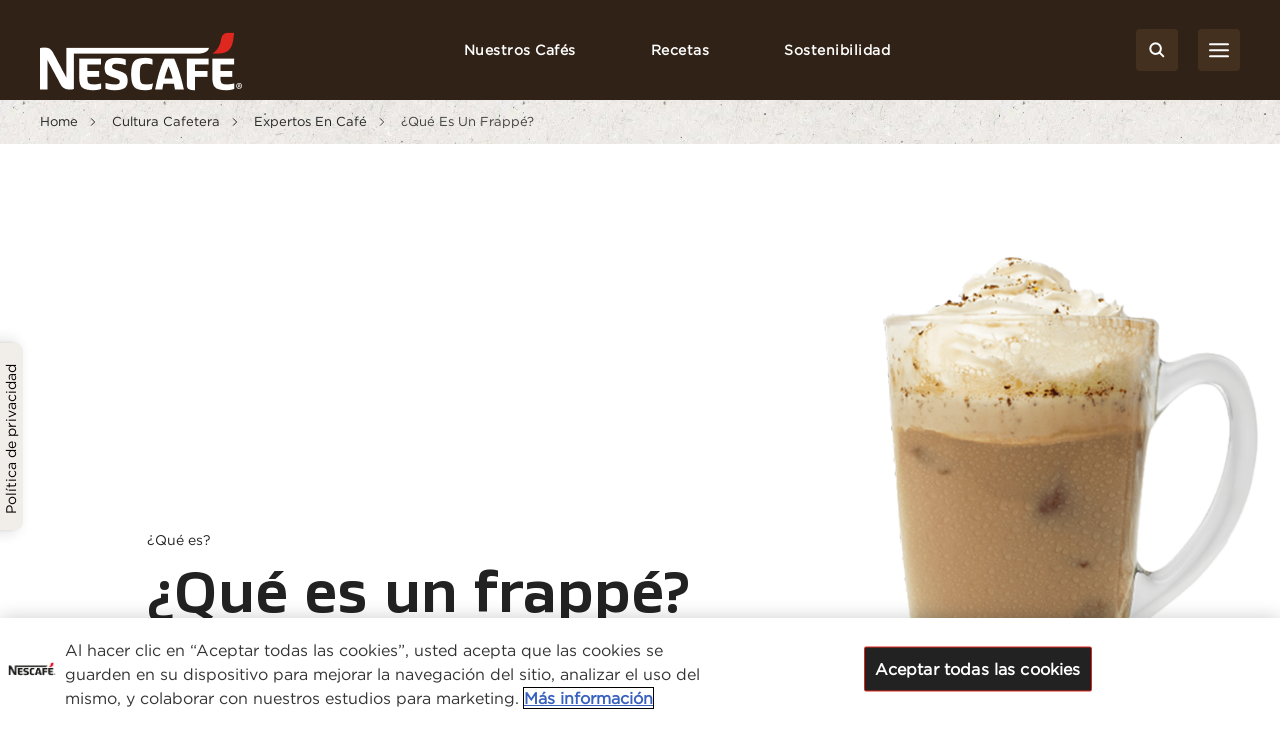

--- FILE ---
content_type: text/html; charset=UTF-8
request_url: https://www.nescafe.com/ec/cultura-cafe/conocimiento-del-cafe/frappe
body_size: 22814
content:

<!DOCTYPE html>
<html  lang="es-ec" dir="ltr" prefix="og: https://ogp.me/ns#" >
  <head>
    <meta charset="utf-8" />
<script>var dataLayer_tags = {"event":"fireTags","userInformation":{"deviceType":"","gaClientID":""},"pageInformation":{"pageCategory":"Article","pageName":"\u00bfQu\u00e9 es un frapp\u00e9?","pageSection":"Article"},"siteInformation":{"zone":"EMENA","country":"Ecuador","business":"Beverages","brand":"Nescafe","subBrand":"Nescafe","businessUnit":"Nestle beverages","language":"Spanish","technology":"Drupal","properties":"Brand","siteInformation":"Nescafe Ecuador","siteType":"Site","digiPiID":"60376","websiteUrl":"https:\/\/www.nescafe.com\/ec","statusHttps":"200","propertyStatus":"live","goLiveDate":"03\/05\/2023","siteCategory":"Beverages","targetAudience":"B2C"}};</script>
<script>window.dataLayer = window.dataLayer || []; window.dataLayer.push(dataLayer_tags);</script>
<meta name="ps-country" content="US" />
<meta name="ps-language" content="en" />
<meta name="ps-key" content="3344-5cb4a424ad45c0000cfdfa9e" />
<meta name="description" content="Un Frappé es una bebida de verano increíblemente popular en el Reino Unido, pero ¿qué es y de dónde viene? Conoce qué es un Frappé y sus orígenes, aquí." />
<meta name="keywords" content="Café frappé" />
<link rel="canonical" href="https://www.nescafe.com/ec/cultura-cafe/conocimiento-del-cafe/frappe" />
<meta property="og:site_name" content="Nescafe Ecuador" />
<meta property="og:type" content="Article" />
<meta property="og:url" content="https://www.nescafe.com/ec/cultura-cafe/conocimiento-del-cafe/frappe" />
<meta property="og:title" content="¿Qué es un frappé?" />
<meta property="og:description" content="Las ventas de esta bebida fría súper popular explotan a medida que las temperaturas se disparan, pero ¿sabes qué contiene la bebida mágica y de dónde es?" />
<meta property="og:image" content="https://www.nescafe.com/ec/sites/default/files/styles/320px_width/public/2023-04/1064%20X%201064_7.jpg?itok=ma7H1Rmc" />
<meta name="twitter:card" content="summary_large_image" />
<meta name="twitter:description" content="Las ventas de esta bebida fría súper popular explotan a medida que las temperaturas se disparan, pero ¿sabes qué contiene la bebida mágica y de dónde es?" />
<meta name="twitter:site" content="Nescafe Ecuador" />
<meta name="twitter:title" content="¿Qué es un frappé?" />
<meta name="twitter:image" content="https://www.nescafe.com/ec/sites/default/files/styles/320px_width/public/2023-04/1064%20X%201064_7.jpg?itok=ma7H1Rmc" />
<meta name="MobileOptimized" content="width" />
<meta name="HandheldFriendly" content="true" />
<meta name="viewport" content="width=device-width, initial-scale=1.0" />
<script type="application/ld+json">{
    "@context": "https://schema.org",
    "@graph": [
        {
            "@type": "BlogPosting",
            "headline": "¿Qué es un frappé?",
            "description": "Cuando llega el verano, todo el mundo parece caminar por pueblos y ciudades con un café helado en la mano, y muy posiblemente podría ser el icónico frappé. Las ventas de esta bebida fría súper popular explotan a medida que las temperaturas se disparan, pero ¿sabes qué contiene la bebida mágica y de dónde es? Descubre qué es un Frappé y aprende cómo Nestlé jugó un papel fundamental en su creación.",
            "image": {
                "@type": "ImageObject",
                "representativeOfPage": "True",
                "url": "/ec/sites/default/files/2023-04/2188%20x%201230_8.jpg",
                "width": "757",
                "height": "418"
            },
            "datePublished": "Mon, 04/10/2023 - 12:31",
            "dateModified": "Fri, 05/16/2025 - 09:33",
            "author": {
                "@type": "Person",
                "name": "nestle_user@ecosystem"
            },
            "publisher": {
                "@type": "Organization",
                "name": "Nescafe Ecuador",
                "logo": {
                    "@type": "ImageObject",
                    "representativeOfPage": "True",
                    "url": "https://dev-ecosystem.pantheonsite.io/sites/default/files/new_logo_white_0.png",
                    "width": "101",
                    "height": "29"
                }
            },
            "@id": "https://www.nescafe.com/ec/cultura-cafe/conocimiento-del-cafe/frappe"
        }
    ]
}</script>
<script type="application/ld+json">{
      "@context" : "https://schema.org",
      "@type" : "ItemList",
      "itemListElement" : [{
        "@type" : "SiteNavigationElement",
        "name" : "Home",
        "url" : "https://www.nescafe.com/ec/"
        },{
        "@type": "CollectionPage",
        "name" : "Cultura Cafetera",
        "url" : "https://www.nescafe.com/ec/cultura-cafe"
      },{
           "@type": "SiteNavigationElement",
           "name" : "Expertos En Café",
           "url": "https://www.nescafe.com/ec/cultura-cafe/conocimiento-del-cafe"
          },{
           "@type": "SiteNavigationElement",
           "name" : "¿Qué Es Un Frappé?",
           "url": "https://www.nescafe.com/ec/cultura-cafe/conocimiento-del-cafe/frappe"
          }]
      }</script>
<link href="https://www.nescafe.com/ec/themes/custom/nescafe/favicon.ico" rel="shortcut icon" sizes="52x52" />
<script type="application/ld+json">{
    "@context": "https://schema.org",
    "@type": "BreadcrumbList",
    "itemListElement": [
        {
            "@type": "ListItem",
            "position": 1,
            "name": "Home",
            "item": "https://www.nescafe.com/ec/"
        },
        {
            "@type": "ListItem",
            "position": 2,
            "name": "Cultura Cafetera",
            "item": "https://www.nescafe.com/ec/cultura-cafe"
        },
        {
            "@type": "ListItem",
            "position": 3,
            "name": "Expertos En Café",
            "item": "https://www.nescafe.com/ec/cultura-cafe/conocimiento-del-cafe"
        },
        {
            "@type": "ListItem",
            "position": 4,
            "name": "¿Qué Es Un Frappé?"
        }
    ]
}</script>

    <title>¿Sabes qué es un frappé? | Nescafé® Ecuador</title>
    
    
    
    
    
              
    <script>
      window.site_base_url = "https://www.nescafe.com/ec/themes/custom/nescafe";
    </script>

          
        <link rel="stylesheet" media="all" href="/ec/sites/default/files/styles/css/css_SA2K8-5cl8gF0hqFSC4eG8cDgjlefU2Klkr85RDNpL8.css?delta=0&amp;language=es-ec&amp;theme=nescafe&amp;include=[base64]" />
<link rel="preload stylesheet" media="all" href="/ec/themes/custom/nescafe/UI/build/style.css?t935gc" as="style" />

    <script type="application/json" data-drupal-selector="drupal-settings-json">{"path":{"baseUrl":"\/ec\/","pathPrefix":"","currentPath":"node\/2821","currentPathIsAdmin":false,"isFront":false,"currentLanguage":"es-ec"},"pluralDelimiter":"\u0003","suppressDeprecationErrors":true,"ajaxPageState":{"libraries":"[base64]","theme":"nescafe","theme_token":null},"ajaxTrustedUrl":{"https:\/\/www.nescafe.com\/ec\/search-results":true},"gtag":{"tagId":"","consentMode":false,"otherIds":[],"events":[],"additionalConfigInfo":[]},"gtm":{"tagId":null,"settings":{"data_layer":"dataLayer","include_environment":false},"tagIds":["GTM-MKQG5D"]},"gigya":{"globalParameters":{"bypassCookiePolicy":"never","enabledProviders":"*","sessionExpiration":-1,"rememberSessionExpiration":20000000},"apiKey":"3_VTQowuLnQB_eSnZXEbyn_4mIYjhlgfO2q8E3gLAffhPFCBKgcKSMD8YchiR-ozcg","dataCenter":"us1.gigya.com","atype":1,"lang":"en","enableRaaS":true,"raas":{"login":{"screenSet":"Nescafe-Template-RegistrationLogin","mobileScreenSet":"","startScreen":"gigya-login-screen","sessionExpiration":-1,"rememberSessionExpiration":20000000},"register":{"screenSet":"Nescafe-Template-RegistrationLogin","mobileScreenSet":"","startScreen":"gigya-register-screen","sessionExpiration":-1,"rememberSessionExpiration":20000000},"customScreenSets":[{"id":"gigya_raas_custom_screenset","label":"Sustainability Lite Form","label_display":"0","provider":"gigya_raas","display_type":"embed","desktop_screenset":"nescafe.ec-sustainability-lite","container_id":"ecosystem-sh","link_id":"","link_class":""},{"id":"gigya_raas_custom_screenset","label":"Gigya RaaS Custom Screen-Set - Newsletter","label_display":"0","provider":"gigya_raas","display_type":"embed","desktop_screenset":"nescafe.au-4-LiteRegistration","container_id":"gigya-newsletter-ecosystem","link_id":"","link_class":""},{"id":"gigya_raas_custom_screenset","label":"Gigya RaaS Custom Screen-Set - Newsletter V2","label_display":"0","provider":"gigya_raas","display_type":"embed","desktop_screenset":"nescafe.au-5-LiteRegistration","container_id":"gigya-newsletter-coupon-ecosystem","link_id":"","link_class":""},{"id":"gigya_raas_custom_screenset","label":"Gigya RaaS Custom Screen-Set Lite Form","label_display":"0","provider":"gigya_raas","display_type":"embed","desktop_screenset":"nescafe.au-6-LiteRegistration","container_id":"gigya-subscribe-with-email-lite","link_id":"","link_class":""},{"id":"gigya_raas_custom_screenset","label":"Gigya RaaS Custom Screen-Set - Copy","label_display":"0","provider":"gigya_raas","display_type":"embed","desktop_screenset":"nescafe.au-10-LiteRegistration","container_id":"gigya-subscribe-with-email-screen-copy","link_id":"","link_class":""},{"id":"gigya_raas_custom_screenset","label":"Gigya RaaS Custom Screen-Set - Newsletter V2 Copy","label_display":"0","provider":"gigya_raas","display_type":"embed","desktop_screenset":"nescafe.au-9-LiteRegistration","container_id":"gigya-newsletter-coupon-ecosystem-copy","link_id":"","link_class":""},{"id":"gigya_raas_custom_screenset","label":"Gigya RaaS Custom Screen-Set - Newsletter Copy","label_display":"0","provider":"gigya_raas","display_type":"embed","desktop_screenset":"nescafe.au-8-LiteRegistration","container_id":"gigya-newsletter-ecosystem-copy","link_id":"","link_class":""},{"id":"gigya_raas_custom_screenset","label":"Gigya RaaS Custom Screen-Set - FR Lite Registration","label_display":"0","provider":"gigya_raas","display_type":"embed","desktop_screenset":"nescafe.fr-4-LiteRegistration","container_id":"gigya-subscribe-with-email-screen","link_id":"","link_class":""},{"id":"gigya_raas_custom_screenset","label":"Gigya RaaS Custom Screen-Set (Trace your coffee)","label_display":"visible","provider":"gigya_raas","display_type":"embed","desktop_screenset":"nescafe.fr-4-LiteRegistration","container_id":"nescafe.fr-4-LiteRegistration","link_id":"","link_class":""},{"id":"gigya_raas_custom_screenset","label":"Recycling Lightnest Ciam form","label_display":"0","provider":"gigya_raas","display_type":"embed","desktop_screenset":"nescafe.au-3-LiteRegistration","container_id":"gigya-recycling-ecosystem","link_id":"","link_class":""}],"origin":"https:\/\/www.nescafe.com"},"shouldValidateSession":false},"gigyaExtra":{"loginRedirectMode":"custom","loginRedirect":"\/profile\/redirecting","logoutRedirect":"\/","isLogin":false,"session_type":"dynamic","session_time":1800,"remember_me_session_time":20000000},"ln_ciam":{"customScreenSets":{".ln-ciam-login-link":{"display_type":"popup","screenSet":"Nescafe-Template-RegistrationLogin","startScreen":"Nescafe-Template-RegistrationLogin","sessionExpiration":-1,"rememberSessionExpiration":20000000,"include":"id_token"},".ln-ciam-register-link":{"display_type":"popup","screenSet":"Nescafe-Template-RegistrationLogin","startScreen":"Nescafe-Template-RegistrationLogin","sessionExpiration":-1,"rememberSessionExpiration":20000000,"include":"id_token"}},"data":{"module_name":"Lightnest CIAM Integration","module_version":"3.1.0"}},"ln_datalayer":{"data":{"module_name":"Lightnest Data Layer","module_version":"4.0.1","content_id":"2821","content_name":"\u00bfQu\u00e9 es un frapp\u00e9?","content_type":"dsu_article"}},"nodeviewcount":{"url":"\/ec\/nodeviewcount\/updateCounter","data":{"2821":{"nid":"2821","uid":0,"uip":"2001:4860:7:110b::e8","view_mode":"full"}}},"ratingAssetPath":"https:\/\/www.nescafe.com\/ec\/themes\/custom\/nescafehttps:\/\/www.nescafe.com\/ec\/themes\/custom\/nescafe\/UI\/src\/assets\/feedback-rating-emojis\/","article_title":"\u00bfQu\u00e9 es un frapp\u00e9?","page_type":"article","search_api_autocomplete":{"solr_search":{"delay":1,"auto_submit":true,"min_length":3}},"ajax":[],"user":{"uid":0,"permissionsHash":"0d75ad66caff101126869e33eb002f3446ec8eeda98ad1eab4033a484f1462d5"}}</script>
<script src="/ec/sites/default/files/styles/js/js_CLLCHMuzd070Dq6UBtpvJ2JKZZkgDZM7-d4BVVahaLg.js?scope=header&amp;delta=0&amp;language=es-ec&amp;theme=nescafe&amp;include=[base64]"></script>
<script src="/ec/modules/contrib/google_tag/js/gtag.js?t935gc"></script>
<script src="/ec/modules/contrib/google_tag/js/gtm.js?t935gc"></script>
<script src="/ec/sites/default/files/styles/js/js_OZHo73WaewigLjwekeXZkHE448ImxMqxRhx8CX--zQQ.js?scope=header&amp;delta=3&amp;language=es-ec&amp;theme=nescafe&amp;include=[base64]"></script>

    <link rel="preload" as="font" href="https://www.nescafe.com/ec/themes/custom/nescafe/UI/build/fonts/hfhe1h9.ttf" type="font/ttf" crossorigin="anonymous">
    <link rel="preload" as="font" href="https://www.nescafe.com/ec/themes/custom/nescafe/UI/build/fonts/RsHEewW.woff2" type="font/woff2" crossorigin="anonymous">
    <link rel="preload" as="font" href="https://www.nescafe.com/ec/themes/custom/nescafe/UI/build/fonts/3xILJA2.ttf" type="font/ttf" crossorigin="anonymous">
    <link rel="preload" as="image" href="https://www.nescafe.com/ec/themes/custom/nescafe/UI/build/images/30DECzi.jpg">

    <script>
      try {
        (function() {
          function calculateVh(cssVar) {
              var vh = window.innerHeight * 0.01;
              document.documentElement.style.setProperty(cssVar, vh + 'px');
          }

          function calculateVw(cssVar) {
              var vw = document.documentElement.clientWidth * 0.01;
              document.documentElement.style.setProperty(cssVar, vw + 'px');
          }

          // this will be calculated only one time and on resize will not change
          function calculateStaticVh() {
              calculateVh('--static-vh');
          }

          // this will be calculated everytime on resize event
          function calculateDynamicVh() {
              calculateVh('--vh');
          }

          function calculateDynamicVw() {
              calculateVw('--vw');
          }

          // Initial calculation
          calculateStaticVh();
          calculateDynamicVh();
          calculateDynamicVw();

          // Re-calculate on resize
          // commenting this as on mobile on scroll on hiding top browser bar,
          // resize event gets called
          window.addEventListener('resize', function() {
            calculateDynamicVh();
            calculateDynamicVw();
          });
        })()

      } catch (error) {

      }

      try {
        if (document.documentElement.classList.contains('scroll-default-top')) {
            if (window.history)  {
                window.history.scrollRestoration = 'manual';
            }
        }
      } catch (error) {

      }
    </script>
  </head>

  <body>
        <noscript><iframe src="https://www.googletagmanager.com/ns.html?id=GTM-MKQG5D"
                  height="0" width="0" style="display:none;visibility:hidden"></iframe></noscript>

      <div class="dialog-off-canvas-main-canvas" data-off-canvas-main-canvas>
    

            <section class="search-autocomplete" id="search-autocomplete" aria-label="Search Autocomplete Module">
    <div class="search-autocomplete--overlay"></div>
    <button class="search-autocomplete--close" aria-label="Close Search Overlay">
        <svg role="presentation" width="14" height="14" viewBox="0 0 14 14" fill="none" xmlns="http://www.w3.org/2000/svg">
            <path fill-rule="evenodd" clip-rule="evenodd" d="M1.53033 0.46967C1.23744 0.176777 0.762563 0.176777 0.46967 0.46967C0.176777 0.762563 0.176777 1.23744 0.46967 1.53033L5.93934 7L0.469669 12.4697C0.176777 12.7626 0.176777 13.2374 0.469669 13.5303C0.762563 13.8232 1.23744 13.8232 1.53033 13.5303L7 8.06066L12.4697 13.5303C12.7626 13.8232 13.2374 13.8232 13.5303 13.5303C13.8232 13.2374 13.8232 12.7626 13.5303 12.4697L8.06066 7L13.5303 1.53033C13.8232 1.23744 13.8232 0.762563 13.5303 0.46967C13.2374 0.176777 12.7626 0.176777 12.4697 0.46967L7 5.93934L1.53033 0.46967Z" fill="black"/>
        </svg>
    </button>
    <div class="search-autocomplete--block">
        <div class="search-autocomplete--container">
            <div class="search-autocomplete--form-placeholder">

                                <div class="views-element-container">
<div class="js-view-dom-id-f293c9aae60d2a0ca9e08dab640118d57506ebe56851be70fadb450c6113b76a">
  
  
  

  
  <form class="views-exposed-form" data-drupal-selector="views-exposed-form-solr-search-block-1" action="https://www.nescafe.com/ec/search-results" method="get" id="views-exposed-form-solr-search-block-1" accept-charset="UTF-8">
  <div class="js-form-item form-item js-form-type-search-api-autocomplete form-item-search-term js-form-item-search-term form-no-label">
        <input data-drupal-selector="edit-search-term" data-search-api-autocomplete-search="solr_search" class="form-autocomplete form-text" data-autocomplete-path="/ec/search_api_autocomplete/solr_search?display=block_1&amp;&amp;filter=search_term" type="text" id="edit-search-term" name="search_term" value="" size="30" maxlength="128" />

  <button type="button" class="refresh-search-input-icon" aria-label="Clear Search"></button>
        </div>
<div data-drupal-selector="edit-actions" class="form-actions js-form-wrapper form-wrapper" id="edit-actions"><input disabled="disabled" data-drupal-selector="edit-submit-solr-search" type="submit" id="edit-submit-solr-search" value="Apply" class="button js-form-submit form-submit is-disabled" />
</div>


</form>

  
   
  
    

  
  

  
  
</div>
</div>

                            </div>
        </div>
        <div class="search-autocomplete--trend-placeholder">
            <section class="grid-container search-suggestion" aria-label="Search Suggestion Module">
	<div class="padding-x search-suggestion--wrapper">
		<div class="grid-x max-width-container">
			<div class="cell small-12 large-offset-1 large-10 search-suggestion--cell">
											<span class="search-suggestion--title utilityTagHighCaps suggestion-item">Tendencias</span>
																<ul class="search-suggestion--list">
															<li class="search-suggestion--list-item suggestion-item">
									<div class="search-suggestion--block">
	<a href="https://www.nescafe.com/ec/cultura-cafe/disfruta-un-nescafe/rituales-matutinos" class="search-suggestion--link">
		<span class="search-suggestion--label bodyMediumRegular">3 rituales matutinos para mejorar tu día</span>
	</a>
</div>								</li>
															<li class="search-suggestion--list-item suggestion-item">
									<div class="search-suggestion--block">
	<a href="https://www.nescafe.com/ec/sostenibilidad/el-mundo/resistir-cambio-climatico" class="search-suggestion--link">
		<span class="search-suggestion--label bodyMediumRegular">Plantas de café preparadas para el futuro para resistir el cambio climático</span>
	</a>
</div>								</li>
													</ul>
								</div>
		</div>
	</div>
</section>        </div>
    </div>
</section>
      
        <section class="main-navigation grid-container js-navigation" aria-label="Main Navigation Section">
    <div class="main-header"> <!-- updated header to div to remove the duplicate landmarks issue  -->
        <div class="grid-x padding-x main-header--container align-justify align-middle">
        <div class="navigation-overlay"></div>

                                        <div class="main-header--search-mobile hide-for-large">
                    <button class="button brown square-icon corner-round search-btn sm-transparent md-transparent" aria-label="Search">
                        <svg width="16" height="16" viewBox="0 0 16 16" fill="none" xmlns="http://www.w3.org/2000/svg">
                            <circle cx="6.5998" cy="6.63203" r="5.3" stroke="#ffffff" stroke-width="2"/>
                            <line x1="14.2855" y1="14.332" x2="10.7997" y2="10.8462" stroke="#ffffff" stroke-width="2" stroke-linecap="round" stroke-linejoin="round"/>
                        </svg>
                    </button>
                </div>
            
                                        <div class="main-header--left logo">
                    <a class="logo-link" href="https://www.nescafe.com/ec/" title="Nescafe Logo"><img alt="Nescafe Logo" class="logo-img" src="/ec/sites/default/files/latest_logo_white.png"/></a>
                </div>
            
                        <nav class="persistent-navigation--wrapper js-persistent-nav">
        <ul class="persistent-navigation grid-x">
                            <li class="persistent-navigation--list">

                                <button id="nav-title-1" 
                    class=" persistent-navigation--link persistent-nav--level1 level1 utilityTagLowCaps bold-600" 
                    aria-label="Nuestros Cafés" 
                    aria-expanded="false" 
                    aria-controls="level-1"
                    data-nav-wrapper="level-1">
                    Nuestros Cafés
                </button>

                                <div class="persistent-navigation--menu-wrapper " id="level-1" aria-labelledby="nav-title-1">
    <div class="persistent-nav--level2 level2 grid-x">
        <div class="small-12 large-4 xlarge-3 persistent-nav--level2-items">
            <div class="persistent-nav--level2--close hide-for-large">
                                    <button class="persistent-nav--control-prev persistent-nav--control js-persistent-nav-l1--close" aria-label="Back to previous navigation">
                        <svg width="10" height="18" viewBox="0 0 10 18" fill="none" xmlns="http://www.w3.org/2000/svg">
                            <path d="M9 1L1 9L9 17" stroke="#302216" stroke-width="2" stroke-linecap="round" stroke-linejoin="round"/>
                        </svg>
                    </button>
                                <button class="persistent-nav--control-close persistent-nav--control js-persistent-nav-l1--close" aria-label="Close navigation">
                    <svg width="14" height="14" viewBox="0 0 14 14" fill="none" xmlns="http://www.w3.org/2000/svg">
                        <path fill-rule="evenodd" clip-rule="evenodd" d="M12.4697 0.46967C12.7626 0.176777 13.2374 0.176777 13.5303 0.46967C13.8232 0.762563 13.8232 1.23744 13.5303 1.53033L8.06066 7L13.5303 12.4697C13.8232 12.7626 13.8232 13.2374 13.5303 13.5303C13.2374 13.8232 12.7626 13.8232 12.4697 13.5303L7 8.06066L1.53033 13.5303C1.23744 13.8232 0.762563 13.8232 0.469669 13.5303C0.176777 13.2374 0.176777 12.7626 0.469669 12.4697L5.93934 7L0.46967 1.53033C0.176777 1.23744 0.176777 0.762563 0.46967 0.46967C0.762563 0.176777 1.23744 0.176777 1.53033 0.46967L7 5.93934L12.4697 0.46967Z" fill="#302216"/>
                    </svg>
                </button>
            </div>
                            <p class="persistent-nav--level2--title headline-h2" role="heading" aria-level="2">Nuestros Cafés</p>
            
                        <ul class="persistent-nav--level2-list ">
                                
                                    <li class="persistent-nav--level2-list-item grid-x   ">
                                                    <button class=" persistent-nav--level2-link labelMediumRegular text-left js-persistent-nav--level2-link" aria-expanded="false" aria-controls="persistentNavLevel3List-level-1-desktop-1">Nuestros productos</button>
                                                
                                                <div class="small-12 large-8 xlarge-9 persistent-nav--level3-wrapper" id="level-1-1">
                            
<div
	class="persistent-nav--level3 grid-x   " role="list" data-full-banner="">

		<div class="persistent-nav--level2--close level3 hide-for-large" role="listitem">
		<button class="persistent-nav--control-prev persistent-nav--control js-persistent-nav-l2--close" aria-label="Back to previous navigation">
			<svg role="presentation" width="10" height="18" viewBox="0 0 10 18" fill="none" xmlns="http://www.w3.org/2000/svg">
				<path d="M9 1L1 9L9 17" stroke="#302216" stroke-width="2" stroke-linecap="round" stroke-linejoin="round"/>
			</svg>
		</button>
		<span class="persistent-nav--control-title utilityTagHighCaps js-persistent-nav-l2--close">Nuestros Cafés</span>
		<button class="persistent-nav--control-close persistent-nav--control js-persistent-nav-l1--close" aria-label="Close navigation">
			<svg role="presentation" width="14" height="14" viewBox="0 0 14 14" fill="none" xmlns="http://www.w3.org/2000/svg">
				<path fill-rule="evenodd" clip-rule="evenodd" d="M12.4697 0.46967C12.7626 0.176777 13.2374 0.176777 13.5303 0.46967C13.8232 0.762563 13.8232 1.23744 13.5303 1.53033L8.06066 7L13.5303 12.4697C13.8232 12.7626 13.8232 13.2374 13.5303 13.5303C13.2374 13.8232 12.7626 13.8232 12.4697 13.5303L7 8.06066L1.53033 13.5303C1.23744 13.8232 0.762563 13.8232 0.469669 13.5303C0.176777 13.2374 0.176777 12.7626 0.469669 12.4697L5.93934 7L0.46967 1.53033C0.176777 1.23744 0.176777 0.762563 0.46967 0.46967C0.762563 0.176777 1.23744 0.176777 1.53033 0.46967L7 5.93934L12.4697 0.46967Z" fill="#302216"/>
			</svg>
		</button>
	</div>

	<p class="persistent-nav--level3--title text-center hide-for-large headline-h2" role="listitem">
		Nuestros productos
	</p>


			<div class="cell small-12 large-12 xlarge-8 persistent-nav--level3-list " id="persistentNavLevel3List-level-1-desktop-1">
							<div class="persistent-nav--level3-list-item " role="listitem">
    <a class="persistent-nav--level3-link grid-x align-left align-middle  " href="https://www.nescafe.com/ec/nescafe-tradicion" aria-label="NESCAFÉ® Original / Clásico" title="NESCAFÉ® Original / Clásico">
                    <span class="persistent-nav--level3-icon"><img class="persistent-nav--level3-icon-img lazyload" data-src="/ec/sites/default/files/2023-10/Nescafe_EcoSystems_3-0_Web3_2023_PLP_CategoryHeaders_NescafeOriginal_80x80-downloadable.jpg" src="[data-uri]" alt="original" /></span>
                            <span class="persistent-nav--level3-title ">NESCAFÉ® Original / Clásico</span>
            </a>
    </div>							<div class="persistent-nav--level3-list-item " role="listitem">
    <a class="persistent-nav--level3-link grid-x align-left align-middle  " href="https://www.nescafe.com/ec/nescafe-gold" aria-label="NESCAFÉ® GOLD" title="NESCAFÉ® GOLD">
                    <span class="persistent-nav--level3-icon"><img class="persistent-nav--level3-icon-img lazyload" data-src="/ec/sites/default/files/2023-05/PLP-CategoryHeaders-Gold_738x800.jpg" src="[data-uri]" alt="Nescafe Gold" /></span>
                            <span class="persistent-nav--level3-title ">NESCAFÉ® GOLD</span>
            </a>
    </div>							<div class="persistent-nav--level3-list-item " role="listitem">
    <a class="persistent-nav--level3-link grid-x align-left align-middle  " href="https://www.nescafe.com/ec/cafes/gama/3-en1" aria-label="NESCAFÉ® 3in1" title="NESCAFÉ® 3in1">
                    <span class="persistent-nav--level3-icon"><img class="persistent-nav--level3-icon-img lazyload" data-src="/ec/sites/default/files/2023-04/Navigation-Component3-BannerImage5-738x800-1.jpg" src="[data-uri]" alt="3in1" /></span>
                            <span class="persistent-nav--level3-title ">NESCAFÉ® 3in1</span>
            </a>
    </div>							<div class="persistent-nav--level3-list-item " role="listitem">
    <a class="persistent-nav--level3-link grid-x align-left align-middle  " href="https://www.nescafe.com/ec/dolce-gusto" aria-label="NESCAFÉ® Dolce Gusto®" title="NESCAFÉ® Dolce Gusto®">
                    <span class="persistent-nav--level3-icon"><img class="persistent-nav--level3-icon-img lazyload" data-src="/ec/sites/default/files/2023-04/Navigation-Component3-BannerImage4-738x800_0.jpg" src="[data-uri]" alt="Dolce Gusto" /></span>
                            <span class="persistent-nav--level3-title ">NESCAFÉ® Dolce Gusto®</span>
            </a>
    </div>			

			    <span class="persistent-nav--level3-see-all" role="listitem">
        								<a href="https://www.nescafe.com/ec/cafes/nuestros-cafes"  class="link black labelSmallBold persistent-nav--level3-see-all-link " aria-label="Ver todas las gamas"   rel="follow" >
		<span class="button-text">Ver todas las gamas</span>
	</a>
    </span>

		</div>
	

		</div>
                        </div>
                    </li>
                                    <li class="persistent-nav--level2-list-item grid-x   ">
                                                    <button class=" persistent-nav--level2-link labelMediumRegular text-left js-persistent-nav--level2-link" aria-expanded="false" aria-controls="persistentNavLevel3List-level-1-desktop-2">Tipos de Café</button>
                                                
                                                <div class="small-12 large-8 xlarge-9 persistent-nav--level3-wrapper" id="level-1-2">
                            
<div
	class="persistent-nav--level3 grid-x   " role="list" data-full-banner="">

		<div class="persistent-nav--level2--close level3 hide-for-large" role="listitem">
		<button class="persistent-nav--control-prev persistent-nav--control js-persistent-nav-l2--close" aria-label="Back to previous navigation">
			<svg role="presentation" width="10" height="18" viewBox="0 0 10 18" fill="none" xmlns="http://www.w3.org/2000/svg">
				<path d="M9 1L1 9L9 17" stroke="#302216" stroke-width="2" stroke-linecap="round" stroke-linejoin="round"/>
			</svg>
		</button>
		<span class="persistent-nav--control-title utilityTagHighCaps js-persistent-nav-l2--close">Nuestros Cafés</span>
		<button class="persistent-nav--control-close persistent-nav--control js-persistent-nav-l1--close" aria-label="Close navigation">
			<svg role="presentation" width="14" height="14" viewBox="0 0 14 14" fill="none" xmlns="http://www.w3.org/2000/svg">
				<path fill-rule="evenodd" clip-rule="evenodd" d="M12.4697 0.46967C12.7626 0.176777 13.2374 0.176777 13.5303 0.46967C13.8232 0.762563 13.8232 1.23744 13.5303 1.53033L8.06066 7L13.5303 12.4697C13.8232 12.7626 13.8232 13.2374 13.5303 13.5303C13.2374 13.8232 12.7626 13.8232 12.4697 13.5303L7 8.06066L1.53033 13.5303C1.23744 13.8232 0.762563 13.8232 0.469669 13.5303C0.176777 13.2374 0.176777 12.7626 0.469669 12.4697L5.93934 7L0.46967 1.53033C0.176777 1.23744 0.176777 0.762563 0.46967 0.46967C0.762563 0.176777 1.23744 0.176777 1.53033 0.46967L7 5.93934L12.4697 0.46967Z" fill="#302216"/>
			</svg>
		</button>
	</div>

	<p class="persistent-nav--level3--title text-center hide-for-large headline-h2" role="listitem">
		Tipos de Café
	</p>


			<div class="cell small-12 large-12 xlarge-8 persistent-nav--level3-list " id="persistentNavLevel3List-level-1-desktop-2">
							<div class="persistent-nav--level3-list-item " role="listitem">
    <a class="persistent-nav--level3-link grid-x align-left align-middle  " href="https://www.nescafe.com/ec/cafes/tipos/cafe-negro" aria-label="Café negro" title="Café negro">
                    <span class="persistent-nav--level3-icon"><img class="persistent-nav--level3-icon-img lazyload" data-src="/ec/sites/default/files/2023-04/Black%20coffee_icon_1.svg" src="[data-uri]" alt="black coffee" /></span>
                            <span class="persistent-nav--level3-title ">Café negro</span>
            </a>
                    <div class="cell small-12 xlarge-4 show-for-xlarge persistent-nav--level3 sub-banner  no-desc">
            <picture class="persistent-nav--level3-banner-picture">
                <img class="persistent-nav--level3-banner-img lazyload" data-src="/ec/sites/default/files/2024-11/SBU_NES_GEN_Gold-Latte%20Mugs%20without%20Logo-2_IMG_738by800px_241007_1_1728451397798.png" src="[data-uri]" alt="Café negro" height="640">
            </picture>
                                </div>
    </div>							<div class="persistent-nav--level3-list-item " role="listitem">
    <a class="persistent-nav--level3-link grid-x align-left align-middle  " href="https://www.nescafe.com/ec/cafes/tipos/cafe-espumoso" aria-label="Café espumoso" title="Café espumoso">
                    <span class="persistent-nav--level3-icon"><img class="persistent-nav--level3-icon-img lazyload" data-src="/ec/sites/default/files/2023-04/Lungo.svg" src="[data-uri]" alt="lungo coffee" /></span>
                            <span class="persistent-nav--level3-title ">Café espumoso</span>
            </a>
                    <div class="cell small-12 xlarge-4 show-for-xlarge persistent-nav--level3 sub-banner  no-desc">
            <picture class="persistent-nav--level3-banner-picture">
                <img class="persistent-nav--level3-banner-img lazyload" data-src="/ec/sites/default/files/2023-04/FullCoffeeCups_738x800_Lungo.png" src="[data-uri]" alt="lungo coffee" height="640">
            </picture>
                                </div>
    </div>			

			    <span class="persistent-nav--level3-see-all" role="listitem">
        								<a href="https://www.nescafe.com/ec/cafes/tipos-de-cafe"  class="link black labelSmallBold persistent-nav--level3-see-all-link " aria-label="Ver todas las bebidas"   rel="follow" >
		<span class="button-text">Ver todas las bebidas</span>
	</a>
    </span>

		</div>
	

		</div>
                        </div>
                    </li>
                                    <li class="persistent-nav--level2-list-item grid-x   ">
                                                    <button class=" persistent-nav--level2-link labelMediumRegular text-left js-persistent-nav--level2-link" aria-expanded="false" aria-controls="persistentNavLevel3List-level-1-desktop-3">Formatos de café</button>
                                                
                                                <div class="small-12 large-8 xlarge-9 persistent-nav--level3-wrapper" id="level-1-3">
                            
<div
	class="persistent-nav--level3 grid-x   " role="list" data-full-banner="">

		<div class="persistent-nav--level2--close level3 hide-for-large" role="listitem">
		<button class="persistent-nav--control-prev persistent-nav--control js-persistent-nav-l2--close" aria-label="Back to previous navigation">
			<svg role="presentation" width="10" height="18" viewBox="0 0 10 18" fill="none" xmlns="http://www.w3.org/2000/svg">
				<path d="M9 1L1 9L9 17" stroke="#302216" stroke-width="2" stroke-linecap="round" stroke-linejoin="round"/>
			</svg>
		</button>
		<span class="persistent-nav--control-title utilityTagHighCaps js-persistent-nav-l2--close">Nuestros Cafés</span>
		<button class="persistent-nav--control-close persistent-nav--control js-persistent-nav-l1--close" aria-label="Close navigation">
			<svg role="presentation" width="14" height="14" viewBox="0 0 14 14" fill="none" xmlns="http://www.w3.org/2000/svg">
				<path fill-rule="evenodd" clip-rule="evenodd" d="M12.4697 0.46967C12.7626 0.176777 13.2374 0.176777 13.5303 0.46967C13.8232 0.762563 13.8232 1.23744 13.5303 1.53033L8.06066 7L13.5303 12.4697C13.8232 12.7626 13.8232 13.2374 13.5303 13.5303C13.2374 13.8232 12.7626 13.8232 12.4697 13.5303L7 8.06066L1.53033 13.5303C1.23744 13.8232 0.762563 13.8232 0.469669 13.5303C0.176777 13.2374 0.176777 12.7626 0.469669 12.4697L5.93934 7L0.46967 1.53033C0.176777 1.23744 0.176777 0.762563 0.46967 0.46967C0.762563 0.176777 1.23744 0.176777 1.53033 0.46967L7 5.93934L12.4697 0.46967Z" fill="#302216"/>
			</svg>
		</button>
	</div>

	<p class="persistent-nav--level3--title text-center hide-for-large headline-h2" role="listitem">
		Formatos de café
	</p>


			<div class="cell small-12 large-12 xlarge-8 persistent-nav--level3-list " id="persistentNavLevel3List-level-1-desktop-3">
							<div class="persistent-nav--level3-list-item " role="listitem">
    <a class="persistent-nav--level3-link grid-x align-left align-middle  " href="https://www.nescafe.com/ec/cafes/formatos/cafe-instantaneo" aria-label="Café instantaneo" title="Café instantaneo">
                    <span class="persistent-nav--level3-icon"><img class="persistent-nav--level3-icon-img lazyload" data-src="/ec/sites/default/files/2023-04/Lungo_1.svg" src="[data-uri]" alt="soluble instant coffee" /></span>
                            <span class="persistent-nav--level3-title ">Café instantaneo</span>
            </a>
    </div>							<div class="persistent-nav--level3-list-item " role="listitem">
    <a class="persistent-nav--level3-link grid-x align-left align-middle  " href="https://www.nescafe.com/ec/cafes/formatos/sachets" aria-label="Coffee sachets" title="Coffee sachets">
                    <span class="persistent-nav--level3-icon"><img class="persistent-nav--level3-icon-img lazyload" data-src="/ec/sites/default/files/2023-05/Sachet_icon_0.svg" src="[data-uri]" alt="NESCAFÉ® sachets" /></span>
                            <span class="persistent-nav--level3-title ">Coffee sachets</span>
            </a>
    </div>							<div class="persistent-nav--level3-list-item " role="listitem">
    <a class="persistent-nav--level3-link grid-x align-left align-middle  " href="https://www.nescafe.com/ec/cafes/formatos/dolce-gusto-capsulas" aria-label="NESCAFÉ® Dolce Gusto® capsulas" title="NESCAFÉ® Dolce Gusto® capsulas">
                    <span class="persistent-nav--level3-icon"><img class="persistent-nav--level3-icon-img lazyload" data-src="/ec/sites/default/files/2023-05/NDG_Capsule_0.svg" src="[data-uri]" alt="Dulco Gusto" /></span>
                            <span class="persistent-nav--level3-title ">NESCAFÉ® Dolce Gusto® capsulas</span>
            </a>
    </div>			

			    <span class="persistent-nav--level3-see-all" role="listitem">
        								<a href="https://www.nescafe.com/ec/cafes/nuestros-formatos"  class="link black labelSmallBold persistent-nav--level3-see-all-link " aria-label="Ver todos los formatos"   rel="follow" >
		<span class="button-text">Ver todos los formatos</span>
	</a>
    </span>

		</div>
	

		</div>
                        </div>
                    </li>
                                    <li class="persistent-nav--level2-list-item grid-x   ">
                                                    <a href="https://www.nescafe.com/ec/buscador-cafe"   class=" persistent-nav--level2-link js-persistent-nav--level2-link labelMediumRegular text-left no-submenu " aria-label="">
                                Ayúdenme a elegir
                                                            </a>
                                                
                                                <div class="small-12 large-8 xlarge-9 persistent-nav--level3-wrapper" id="level-1-4">
                            
<div
	class="persistent-nav--level3 grid-x   " role="list" data-full-banner="">

		<div class="persistent-nav--level2--close level3 hide-for-large" role="listitem">
		<button class="persistent-nav--control-prev persistent-nav--control js-persistent-nav-l2--close" aria-label="Back to previous navigation">
			<svg role="presentation" width="10" height="18" viewBox="0 0 10 18" fill="none" xmlns="http://www.w3.org/2000/svg">
				<path d="M9 1L1 9L9 17" stroke="#302216" stroke-width="2" stroke-linecap="round" stroke-linejoin="round"/>
			</svg>
		</button>
		<span class="persistent-nav--control-title utilityTagHighCaps js-persistent-nav-l2--close">Nuestros Cafés</span>
		<button class="persistent-nav--control-close persistent-nav--control js-persistent-nav-l1--close" aria-label="Close navigation">
			<svg role="presentation" width="14" height="14" viewBox="0 0 14 14" fill="none" xmlns="http://www.w3.org/2000/svg">
				<path fill-rule="evenodd" clip-rule="evenodd" d="M12.4697 0.46967C12.7626 0.176777 13.2374 0.176777 13.5303 0.46967C13.8232 0.762563 13.8232 1.23744 13.5303 1.53033L8.06066 7L13.5303 12.4697C13.8232 12.7626 13.8232 13.2374 13.5303 13.5303C13.2374 13.8232 12.7626 13.8232 12.4697 13.5303L7 8.06066L1.53033 13.5303C1.23744 13.8232 0.762563 13.8232 0.469669 13.5303C0.176777 13.2374 0.176777 12.7626 0.469669 12.4697L5.93934 7L0.46967 1.53033C0.176777 1.23744 0.176777 0.762563 0.46967 0.46967C0.762563 0.176777 1.23744 0.176777 1.53033 0.46967L7 5.93934L12.4697 0.46967Z" fill="#302216"/>
			</svg>
		</button>
	</div>

	<p class="persistent-nav--level3--title text-center hide-for-large headline-h2" role="listitem">
		Ayúdenme a elegir
	</p>


			<div class="cell small-12 large-12 xlarge-8 persistent-nav--level3-list " id="persistentNavLevel3List-level-1-desktop-4">
			

			
		</div>
	

		</div>
                        </div>
                    </li>
                                    <li class="persistent-nav--level2-list-item grid-x border-top  ">
                                                    <button class=" persistent-nav--level2-link labelMediumRegular text-left js-persistent-nav--level2-link" aria-expanded="false" aria-controls="persistentNavLevel3List-level-1-desktop-5">Cultura del café</button>
                                                
                                                <div class="small-12 large-8 xlarge-9 persistent-nav--level3-wrapper" id="level-1-5">
                            
<div
	class="persistent-nav--level3 grid-x   " role="list" data-full-banner="">

		<div class="persistent-nav--level2--close level3 hide-for-large" role="listitem">
		<button class="persistent-nav--control-prev persistent-nav--control js-persistent-nav-l2--close" aria-label="Back to previous navigation">
			<svg role="presentation" width="10" height="18" viewBox="0 0 10 18" fill="none" xmlns="http://www.w3.org/2000/svg">
				<path d="M9 1L1 9L9 17" stroke="#302216" stroke-width="2" stroke-linecap="round" stroke-linejoin="round"/>
			</svg>
		</button>
		<span class="persistent-nav--control-title utilityTagHighCaps js-persistent-nav-l2--close">Nuestros Cafés</span>
		<button class="persistent-nav--control-close persistent-nav--control js-persistent-nav-l1--close" aria-label="Close navigation">
			<svg role="presentation" width="14" height="14" viewBox="0 0 14 14" fill="none" xmlns="http://www.w3.org/2000/svg">
				<path fill-rule="evenodd" clip-rule="evenodd" d="M12.4697 0.46967C12.7626 0.176777 13.2374 0.176777 13.5303 0.46967C13.8232 0.762563 13.8232 1.23744 13.5303 1.53033L8.06066 7L13.5303 12.4697C13.8232 12.7626 13.8232 13.2374 13.5303 13.5303C13.2374 13.8232 12.7626 13.8232 12.4697 13.5303L7 8.06066L1.53033 13.5303C1.23744 13.8232 0.762563 13.8232 0.469669 13.5303C0.176777 13.2374 0.176777 12.7626 0.469669 12.4697L5.93934 7L0.46967 1.53033C0.176777 1.23744 0.176777 0.762563 0.46967 0.46967C0.762563 0.176777 1.23744 0.176777 1.53033 0.46967L7 5.93934L12.4697 0.46967Z" fill="#302216"/>
			</svg>
		</button>
	</div>

	<p class="persistent-nav--level3--title text-center hide-for-large headline-h2" role="listitem">
		Cultura del café
	</p>


			<div class="cell small-12 large-12 xlarge-8 persistent-nav--level3-list " id="persistentNavLevel3List-level-1-desktop-5">
							<div class="persistent-nav--level3-list-item " role="listitem">
    <a class="persistent-nav--level3-link grid-x align-left align-middle  " href="https://www.nescafe.com/ec/cultura-cafetera" aria-label="Centro de revistas" title="Centro de revistas">
                            <span class="persistent-nav--level3-title no-icon">Centro de revistas</span>
            </a>
    </div>							<div class="persistent-nav--level3-list-item " role="listitem">
    <a class="persistent-nav--level3-link grid-x align-left align-middle  " href="https://www.nescafe.com/ec/cultura-cafe/disfruta-un-nescafe" aria-label="Estilo de vida de café" title="Estilo de vida de café">
                            <span class="persistent-nav--level3-title no-icon">Estilo de vida de café</span>
            </a>
    </div>							<div class="persistent-nav--level3-list-item " role="listitem">
    <a class="persistent-nav--level3-link grid-x align-left align-middle  " href="https://www.nescafe.com/ec/cultura-cafe/conocimiento-del-cafe" aria-label="Expertis del café" title="Expertis del café">
                            <span class="persistent-nav--level3-title no-icon">Expertis del café</span>
            </a>
    </div>			

			
		</div>
	

		</div>
                        </div>
                    </li>
                                    <li class="persistent-nav--level2-list-item grid-x   ">
                                                    <a href="https://www.nescafe.com/ec/nescafe-creadores"   class=" persistent-nav--level2-link js-persistent-nav--level2-link labelMediumRegular text-left no-submenu " aria-label="">
                                Conozca a Nuestros Creadores
                                                            </a>
                                                
                                                <div class="small-12 large-8 xlarge-9 persistent-nav--level3-wrapper" id="level-1-6">
                            
<div
	class="persistent-nav--level3 grid-x   " role="list" data-full-banner="">

		<div class="persistent-nav--level2--close level3 hide-for-large" role="listitem">
		<button class="persistent-nav--control-prev persistent-nav--control js-persistent-nav-l2--close" aria-label="Back to previous navigation">
			<svg role="presentation" width="10" height="18" viewBox="0 0 10 18" fill="none" xmlns="http://www.w3.org/2000/svg">
				<path d="M9 1L1 9L9 17" stroke="#302216" stroke-width="2" stroke-linecap="round" stroke-linejoin="round"/>
			</svg>
		</button>
		<span class="persistent-nav--control-title utilityTagHighCaps js-persistent-nav-l2--close">Nuestros Cafés</span>
		<button class="persistent-nav--control-close persistent-nav--control js-persistent-nav-l1--close" aria-label="Close navigation">
			<svg role="presentation" width="14" height="14" viewBox="0 0 14 14" fill="none" xmlns="http://www.w3.org/2000/svg">
				<path fill-rule="evenodd" clip-rule="evenodd" d="M12.4697 0.46967C12.7626 0.176777 13.2374 0.176777 13.5303 0.46967C13.8232 0.762563 13.8232 1.23744 13.5303 1.53033L8.06066 7L13.5303 12.4697C13.8232 12.7626 13.8232 13.2374 13.5303 13.5303C13.2374 13.8232 12.7626 13.8232 12.4697 13.5303L7 8.06066L1.53033 13.5303C1.23744 13.8232 0.762563 13.8232 0.469669 13.5303C0.176777 13.2374 0.176777 12.7626 0.469669 12.4697L5.93934 7L0.46967 1.53033C0.176777 1.23744 0.176777 0.762563 0.46967 0.46967C0.762563 0.176777 1.23744 0.176777 1.53033 0.46967L7 5.93934L12.4697 0.46967Z" fill="#302216"/>
			</svg>
		</button>
	</div>

	<p class="persistent-nav--level3--title text-center hide-for-large headline-h2" role="listitem">
		Conozca a Nuestros Creadores
	</p>


			<div class="cell small-12 large-12 xlarge-8 persistent-nav--level3-list " id="persistentNavLevel3List-level-1-desktop-6">
			

			
		</div>
	

		</div>
                        </div>
                    </li>
                                                                                </ul>
        </div>

                <div class="small-12 large-8  xlarge-offset-1 xlarge-8  persistent-nav--level2-banner show-for-large">

            
            
            
            
                            <picture class="persistent-nav--level2-banner-picture ">
                    <source media="(min-width: 1440px)" data-srcset="/ec/sites/default/files/2023-05/CoffeeTypeFormat_Header_v5_2000_1374.jpg"  height="640" srcset="[data-uri]">
                    <source media="(min-width: 1024px)" data-srcset="/ec/sites/default/files/2023-05/CoffeeTypeFormat_Header_v5_2000_1374.jpg"  height="300" srcset="[data-uri]">
                    <source media="(min-width: 768px)" data-srcset="/ec/sites/default/files/2023-05/CoffeeTypeFormat_Header_v3_688x172_1.jpg"  height="640" srcset="[data-uri]">
                    <source media="(min-width: 0px)" data-srcset="/ec/sites/default/files/2023-05/CoffeeTypeFormat_Header_v3_688x172_1.jpg"  height="640" srcset="[data-uri]">
                    <img class="persistent-nav--level2-banner-img lazyload" data-src="/ec/sites/default/files/2023-05/CoffeeTypeFormat_Header_v5_2000_1374.jpg" src="[data-uri]" alt="Tipos de Café NESCAFÉ® " height="640">
                </picture>
                                        <div class="persistent-nav--level2-banner--info ">
                                            <p class="headline-h4">Bienvenido al mundo de NESCAFÉ,® donde encontrarás todos tus productos y recetas favoritas.</p>
                                                                            </div>
                    </div>
    </div>
</div>            </li>
                    <li class="persistent-navigation--list">

                                <button id="nav-title-2" 
                    class=" persistent-navigation--link persistent-nav--level1 level1 utilityTagLowCaps bold-600" 
                    aria-label="Recetas" 
                    aria-expanded="false" 
                    aria-controls="level-2"
                    data-nav-wrapper="level-2">
                    Recetas
                </button>

                                <div class="persistent-navigation--menu-wrapper " id="level-2" aria-labelledby="nav-title-2">
    <div class="persistent-nav--level2 level2 grid-x">
        <div class="small-12 large-4 xlarge-3 persistent-nav--level2-items">
            <div class="persistent-nav--level2--close hide-for-large">
                                    <button class="persistent-nav--control-prev persistent-nav--control js-persistent-nav-l1--close" aria-label="Back to previous navigation">
                        <svg width="10" height="18" viewBox="0 0 10 18" fill="none" xmlns="http://www.w3.org/2000/svg">
                            <path d="M9 1L1 9L9 17" stroke="#302216" stroke-width="2" stroke-linecap="round" stroke-linejoin="round"/>
                        </svg>
                    </button>
                                <button class="persistent-nav--control-close persistent-nav--control js-persistent-nav-l1--close" aria-label="Close navigation">
                    <svg width="14" height="14" viewBox="0 0 14 14" fill="none" xmlns="http://www.w3.org/2000/svg">
                        <path fill-rule="evenodd" clip-rule="evenodd" d="M12.4697 0.46967C12.7626 0.176777 13.2374 0.176777 13.5303 0.46967C13.8232 0.762563 13.8232 1.23744 13.5303 1.53033L8.06066 7L13.5303 12.4697C13.8232 12.7626 13.8232 13.2374 13.5303 13.5303C13.2374 13.8232 12.7626 13.8232 12.4697 13.5303L7 8.06066L1.53033 13.5303C1.23744 13.8232 0.762563 13.8232 0.469669 13.5303C0.176777 13.2374 0.176777 12.7626 0.469669 12.4697L5.93934 7L0.46967 1.53033C0.176777 1.23744 0.176777 0.762563 0.46967 0.46967C0.762563 0.176777 1.23744 0.176777 1.53033 0.46967L7 5.93934L12.4697 0.46967Z" fill="#302216"/>
                    </svg>
                </button>
            </div>
                            <p class="persistent-nav--level2--title headline-h2" role="heading" aria-level="2">Recetas</p>
            
                        <ul class="persistent-nav--level2-list ">
                                
                                    <li class="persistent-nav--level2-list-item grid-x   ">
                                                    <a href="https://www.nescafe.com/ec/recetas-con-cafe"   class=" persistent-nav--level2-link js-persistent-nav--level2-link labelMediumRegular text-left no-submenu " aria-label="">
                                Página de Inicio de Recetas
                                                            </a>
                                                
                                                <div class="small-12 large-8 xlarge-9 persistent-nav--level3-wrapper" id="level-2-1">
                            
<div
	class="persistent-nav--level3 grid-x   " role="list" data-full-banner="">

		<div class="persistent-nav--level2--close level3 hide-for-large" role="listitem">
		<button class="persistent-nav--control-prev persistent-nav--control js-persistent-nav-l2--close" aria-label="Back to previous navigation">
			<svg role="presentation" width="10" height="18" viewBox="0 0 10 18" fill="none" xmlns="http://www.w3.org/2000/svg">
				<path d="M9 1L1 9L9 17" stroke="#302216" stroke-width="2" stroke-linecap="round" stroke-linejoin="round"/>
			</svg>
		</button>
		<span class="persistent-nav--control-title utilityTagHighCaps js-persistent-nav-l2--close">Recetas</span>
		<button class="persistent-nav--control-close persistent-nav--control js-persistent-nav-l1--close" aria-label="Close navigation">
			<svg role="presentation" width="14" height="14" viewBox="0 0 14 14" fill="none" xmlns="http://www.w3.org/2000/svg">
				<path fill-rule="evenodd" clip-rule="evenodd" d="M12.4697 0.46967C12.7626 0.176777 13.2374 0.176777 13.5303 0.46967C13.8232 0.762563 13.8232 1.23744 13.5303 1.53033L8.06066 7L13.5303 12.4697C13.8232 12.7626 13.8232 13.2374 13.5303 13.5303C13.2374 13.8232 12.7626 13.8232 12.4697 13.5303L7 8.06066L1.53033 13.5303C1.23744 13.8232 0.762563 13.8232 0.469669 13.5303C0.176777 13.2374 0.176777 12.7626 0.469669 12.4697L5.93934 7L0.46967 1.53033C0.176777 1.23744 0.176777 0.762563 0.46967 0.46967C0.762563 0.176777 1.23744 0.176777 1.53033 0.46967L7 5.93934L12.4697 0.46967Z" fill="#302216"/>
			</svg>
		</button>
	</div>

	<p class="persistent-nav--level3--title text-center hide-for-large headline-h2" role="listitem">
		Página de Inicio de Recetas
	</p>


			<div class="cell small-12 large-12 xlarge-8 persistent-nav--level3-list " id="persistentNavLevel3List-level-2-desktop-1">
			

			
		</div>
	

		</div>
                        </div>
                    </li>
                                    <li class="persistent-nav--level2-list-item grid-x   ">
                                                    <button class=" persistent-nav--level2-link labelMediumRegular text-left js-persistent-nav--level2-link" aria-expanded="false" aria-controls="persistentNavLevel3List-level-2-desktop-2">Bebidas</button>
                                                
                                                <div class="small-12 large-8 xlarge-9 persistent-nav--level3-wrapper" id="level-2-2">
                            
<div
	class="persistent-nav--level3 grid-x   " role="list" data-full-banner="">

		<div class="persistent-nav--level2--close level3 hide-for-large" role="listitem">
		<button class="persistent-nav--control-prev persistent-nav--control js-persistent-nav-l2--close" aria-label="Back to previous navigation">
			<svg role="presentation" width="10" height="18" viewBox="0 0 10 18" fill="none" xmlns="http://www.w3.org/2000/svg">
				<path d="M9 1L1 9L9 17" stroke="#302216" stroke-width="2" stroke-linecap="round" stroke-linejoin="round"/>
			</svg>
		</button>
		<span class="persistent-nav--control-title utilityTagHighCaps js-persistent-nav-l2--close">Recetas</span>
		<button class="persistent-nav--control-close persistent-nav--control js-persistent-nav-l1--close" aria-label="Close navigation">
			<svg role="presentation" width="14" height="14" viewBox="0 0 14 14" fill="none" xmlns="http://www.w3.org/2000/svg">
				<path fill-rule="evenodd" clip-rule="evenodd" d="M12.4697 0.46967C12.7626 0.176777 13.2374 0.176777 13.5303 0.46967C13.8232 0.762563 13.8232 1.23744 13.5303 1.53033L8.06066 7L13.5303 12.4697C13.8232 12.7626 13.8232 13.2374 13.5303 13.5303C13.2374 13.8232 12.7626 13.8232 12.4697 13.5303L7 8.06066L1.53033 13.5303C1.23744 13.8232 0.762563 13.8232 0.469669 13.5303C0.176777 13.2374 0.176777 12.7626 0.469669 12.4697L5.93934 7L0.46967 1.53033C0.176777 1.23744 0.176777 0.762563 0.46967 0.46967C0.762563 0.176777 1.23744 0.176777 1.53033 0.46967L7 5.93934L12.4697 0.46967Z" fill="#302216"/>
			</svg>
		</button>
	</div>

	<p class="persistent-nav--level3--title text-center hide-for-large headline-h2" role="listitem">
		Bebidas
	</p>


			<div class="cell small-12 large-12 xlarge-8 persistent-nav--level3-list " id="persistentNavLevel3List-level-2-desktop-2">
							<div class="persistent-nav--level3-list-item " role="listitem">
    <a class="persistent-nav--level3-link grid-x align-left align-middle  " href="https://www.nescafe.com/ec/recetas/cafe-negro" aria-label="Café negro" title="Café negro">
                    <span class="persistent-nav--level3-icon"><img class="persistent-nav--level3-icon-img lazyload" data-src="/ec/sites/default/files/2023-04/Black%20coffee_icon_2.svg" src="[data-uri]" alt="black coffee" /></span>
                            <span class="persistent-nav--level3-title ">Café negro</span>
            </a>
    </div>							<div class="persistent-nav--level3-list-item " role="listitem">
    <a class="persistent-nav--level3-link grid-x align-left align-middle  " href="https://www.nescafe.com/ec/recetas/cafe-espumoso" aria-label="Café con leche" title="Café con leche">
                    <span class="persistent-nav--level3-icon"><img class="persistent-nav--level3-icon-img lazyload" data-src="/ec/sites/default/files/2023-04/Frothy_icon_0.svg" src="[data-uri]" alt="Café con leche" /></span>
                            <span class="persistent-nav--level3-title ">Café con leche</span>
            </a>
    </div>							<div class="persistent-nav--level3-list-item " role="listitem">
    <a class="persistent-nav--level3-link grid-x align-left align-middle  " href="https://www.nescafe.com/ec/recetas/mocha" aria-label="Mocha​" title="Mocha​">
                    <span class="persistent-nav--level3-icon"><img class="persistent-nav--level3-icon-img lazyload" data-src="/ec/sites/default/files/2023-04/Mocha_icon_3.svg" src="[data-uri]" alt="mocha coffee" /></span>
                            <span class="persistent-nav--level3-title ">Mocha​</span>
            </a>
    </div>							<div class="persistent-nav--level3-list-item " role="listitem">
    <a class="persistent-nav--level3-link grid-x align-left align-middle  " href="https://www.nescafe.com/ec/recetas/capuccino" aria-label="Cappuccino​​" title="Cappuccino​​">
                    <span class="persistent-nav--level3-icon"><img class="persistent-nav--level3-icon-img lazyload" data-src="/ec/sites/default/files/2023-04/Cappucino_icon_1.svg" src="[data-uri]" alt="cappuccino coffee" /></span>
                            <span class="persistent-nav--level3-title ">Cappuccino​​</span>
            </a>
    </div>							<div class="persistent-nav--level3-list-item " role="listitem">
    <a class="persistent-nav--level3-link grid-x align-left align-middle  " href="https://www.nescafe.com/ec/recetas/latte" aria-label="Latte​" title="Latte​">
                    <span class="persistent-nav--level3-icon"><img class="persistent-nav--level3-icon-img lazyload" data-src="/ec/sites/default/files/2023-04/Latte_icon_0.svg" src="[data-uri]" alt="latte coffee" /></span>
                            <span class="persistent-nav--level3-title ">Latte​</span>
            </a>
    </div>							<div class="persistent-nav--level3-list-item " role="listitem">
    <a class="persistent-nav--level3-link grid-x align-left align-middle  " href="https://www.nescafe.com/ec/recetas/cafe-saborizado" aria-label="Café aromatizado" title="Café aromatizado">
                    <span class="persistent-nav--level3-icon"><img class="persistent-nav--level3-icon-img lazyload" data-src="/ec/sites/default/files/2023-04/Flavoured%20Coffee_0.svg" src="[data-uri]" alt="flavoured coffee" /></span>
                            <span class="persistent-nav--level3-title ">Café aromatizado</span>
            </a>
    </div>							<div class="persistent-nav--level3-list-item " role="listitem">
    <a class="persistent-nav--level3-link grid-x align-left align-middle  " href="https://www.nescafe.com/ec/recetas/cafe-hielo" aria-label="Café con hielo" title="Café con hielo">
                    <span class="persistent-nav--level3-icon"><img class="persistent-nav--level3-icon-img lazyload" data-src="/ec/sites/default/files/2023-04/Cappucino_icon%20%282%29.png" src="[data-uri]" alt="img" /></span>
                            <span class="persistent-nav--level3-title ">Café con hielo</span>
            </a>
    </div>			

			    <span class="persistent-nav--level3-see-all" role="listitem">
        								<a href="https://www.nescafe.com/ec/recetas/bebidas"  class="link black labelSmallBold persistent-nav--level3-see-all-link " aria-label="Ver todas las recetas de bebidas"   rel="follow" >
		<span class="button-text">Ver todas las recetas de bebidas</span>
	</a>
    </span>

		</div>
	

		</div>
                        </div>
                    </li>
                                    <li class="persistent-nav--level2-list-item grid-x   ">
                                                    <button class=" persistent-nav--level2-link labelMediumRegular text-left js-persistent-nav--level2-link" aria-expanded="false" aria-controls="persistentNavLevel3List-level-2-desktop-3">Temporalidades</button>
                                                
                                                <div class="small-12 large-8 xlarge-9 persistent-nav--level3-wrapper" id="level-2-3">
                            
<div
	class="persistent-nav--level3 grid-x   " role="list" data-full-banner="">

		<div class="persistent-nav--level2--close level3 hide-for-large" role="listitem">
		<button class="persistent-nav--control-prev persistent-nav--control js-persistent-nav-l2--close" aria-label="Back to previous navigation">
			<svg role="presentation" width="10" height="18" viewBox="0 0 10 18" fill="none" xmlns="http://www.w3.org/2000/svg">
				<path d="M9 1L1 9L9 17" stroke="#302216" stroke-width="2" stroke-linecap="round" stroke-linejoin="round"/>
			</svg>
		</button>
		<span class="persistent-nav--control-title utilityTagHighCaps js-persistent-nav-l2--close">Recetas</span>
		<button class="persistent-nav--control-close persistent-nav--control js-persistent-nav-l1--close" aria-label="Close navigation">
			<svg role="presentation" width="14" height="14" viewBox="0 0 14 14" fill="none" xmlns="http://www.w3.org/2000/svg">
				<path fill-rule="evenodd" clip-rule="evenodd" d="M12.4697 0.46967C12.7626 0.176777 13.2374 0.176777 13.5303 0.46967C13.8232 0.762563 13.8232 1.23744 13.5303 1.53033L8.06066 7L13.5303 12.4697C13.8232 12.7626 13.8232 13.2374 13.5303 13.5303C13.2374 13.8232 12.7626 13.8232 12.4697 13.5303L7 8.06066L1.53033 13.5303C1.23744 13.8232 0.762563 13.8232 0.469669 13.5303C0.176777 13.2374 0.176777 12.7626 0.469669 12.4697L5.93934 7L0.46967 1.53033C0.176777 1.23744 0.176777 0.762563 0.46967 0.46967C0.762563 0.176777 1.23744 0.176777 1.53033 0.46967L7 5.93934L12.4697 0.46967Z" fill="#302216"/>
			</svg>
		</button>
	</div>

	<p class="persistent-nav--level3--title text-center hide-for-large headline-h2" role="listitem">
		Temporalidades
	</p>


			<div class="cell small-12 large-12 xlarge-8 persistent-nav--level3-list " id="persistentNavLevel3List-level-2-desktop-3">
							<div class="persistent-nav--level3-list-item " role="listitem">
    <a class="persistent-nav--level3-link grid-x align-left align-middle  " href="https://www.nescafe.com/ec/recetas/primavera-verano" aria-label="Primavera/Verano" title="Primavera/Verano">
                    <span class="persistent-nav--level3-icon"><img class="persistent-nav--level3-icon-img lazyload" data-src="/ec/sites/default/files/2023-05/Summer_icon.svg" src="[data-uri]" alt="spring/summer season" /></span>
                            <span class="persistent-nav--level3-title ">Primavera/Verano</span>
            </a>
    </div>							<div class="persistent-nav--level3-list-item " role="listitem">
    <a class="persistent-nav--level3-link grid-x align-left align-middle  " href="https://www.nescafe.com/ec/recetas/otono-invierno" aria-label="Otoño/Invierno" title="Otoño/Invierno">
                    <span class="persistent-nav--level3-icon"><img class="persistent-nav--level3-icon-img lazyload" data-src="/ec/sites/default/files/2023-05/Winter%20Seasonal_icon.svg" src="[data-uri]" alt="autumn/winter season" /></span>
                            <span class="persistent-nav--level3-title ">Otoño/Invierno</span>
            </a>
    </div>			

			    <span class="persistent-nav--level3-see-all" role="listitem">
        								<a href="https://www.nescafe.com/ec/recetas/estacionales"  class="link black labelSmallBold persistent-nav--level3-see-all-link " aria-label="Ver todas las recetas de temporada"   rel="follow" >
		<span class="button-text">Ver todas las recetas de temporada</span>
	</a>
    </span>

		</div>
	

		</div>
                        </div>
                    </li>
                                    <li class="persistent-nav--level2-list-item grid-x   ">
                                                    <a href="https://www.nescafe.com/ec/recetas"   class=" persistent-nav--level2-link js-persistent-nav--level2-link labelMediumRegular text-left no-submenu " aria-label="">
                                Ver todas las recetas
                                                            </a>
                                                
                                                <div class="small-12 large-8 xlarge-9 persistent-nav--level3-wrapper" id="level-2-4">
                            
<div
	class="persistent-nav--level3 grid-x   " role="list" data-full-banner="">

		<div class="persistent-nav--level2--close level3 hide-for-large" role="listitem">
		<button class="persistent-nav--control-prev persistent-nav--control js-persistent-nav-l2--close" aria-label="Back to previous navigation">
			<svg role="presentation" width="10" height="18" viewBox="0 0 10 18" fill="none" xmlns="http://www.w3.org/2000/svg">
				<path d="M9 1L1 9L9 17" stroke="#302216" stroke-width="2" stroke-linecap="round" stroke-linejoin="round"/>
			</svg>
		</button>
		<span class="persistent-nav--control-title utilityTagHighCaps js-persistent-nav-l2--close">Recetas</span>
		<button class="persistent-nav--control-close persistent-nav--control js-persistent-nav-l1--close" aria-label="Close navigation">
			<svg role="presentation" width="14" height="14" viewBox="0 0 14 14" fill="none" xmlns="http://www.w3.org/2000/svg">
				<path fill-rule="evenodd" clip-rule="evenodd" d="M12.4697 0.46967C12.7626 0.176777 13.2374 0.176777 13.5303 0.46967C13.8232 0.762563 13.8232 1.23744 13.5303 1.53033L8.06066 7L13.5303 12.4697C13.8232 12.7626 13.8232 13.2374 13.5303 13.5303C13.2374 13.8232 12.7626 13.8232 12.4697 13.5303L7 8.06066L1.53033 13.5303C1.23744 13.8232 0.762563 13.8232 0.469669 13.5303C0.176777 13.2374 0.176777 12.7626 0.469669 12.4697L5.93934 7L0.46967 1.53033C0.176777 1.23744 0.176777 0.762563 0.46967 0.46967C0.762563 0.176777 1.23744 0.176777 1.53033 0.46967L7 5.93934L12.4697 0.46967Z" fill="#302216"/>
			</svg>
		</button>
	</div>

	<p class="persistent-nav--level3--title text-center hide-for-large headline-h2" role="listitem">
		Ver todas las recetas
	</p>


			<div class="cell small-12 large-12 xlarge-8 persistent-nav--level3-list " id="persistentNavLevel3List-level-2-desktop-4">
			

			
		</div>
	

		</div>
                        </div>
                    </li>
                                            </ul>
        </div>

                <div class="small-12 large-8  xlarge-offset-1 xlarge-8  persistent-nav--level2-banner show-for-large">

            
            
            
            
                            <picture class="persistent-nav--level2-banner-picture ">
                    <source media="(min-width: 1440px)" data-srcset="/ec/sites/default/files/2023-05/CoffeeTypeFormat_Header_v5_2000_1374.jpg"  height="640" srcset="[data-uri]">
                    <source media="(min-width: 1024px)" data-srcset="/ec/sites/default/files/2023-05/CoffeeTypeFormat_Header_v5_2000_1374.jpg"  height="300" srcset="[data-uri]">
                    <source media="(min-width: 768px)" data-srcset="/ec/sites/default/files/2023-05/CoffeeTypeFormat_Header_v3_688x172.jpg"  height="640" srcset="[data-uri]">
                    <source media="(min-width: 0px)" data-srcset="/ec/sites/default/files/2023-05/CoffeeTypeFormat_Header_v3_688x172.jpg"  height="640" srcset="[data-uri]">
                    <img class="persistent-nav--level2-banner-img lazyload" data-src="/ec/sites/default/files/2023-05/CoffeeTypeFormat_Header_v5_2000_1374.jpg" src="[data-uri]" alt="nescafé coffee types" height="640">
                </picture>
                                        <div class="persistent-nav--level2-banner--info ">
                                            <p class="headline-h4">Una vez que hayas marcado como favoritos algunas recetas, aparecerán aquí.</p>
                                                                            </div>
                    </div>
    </div>
</div>            </li>
                    <li class="persistent-navigation--list">

                                <button id="nav-title-3" 
                    class=" persistent-navigation--link persistent-nav--level1 level1 utilityTagLowCaps bold-600" 
                    aria-label="Sostenibilidad" 
                    aria-expanded="false" 
                    aria-controls="level-3"
                    data-nav-wrapper="level-3">
                    Sostenibilidad
                </button>

                                <div class="persistent-navigation--menu-wrapper " id="level-3" aria-labelledby="nav-title-3">
    <div class="persistent-nav--level2 level2 grid-x">
        <div class="small-12 large-4 xlarge-3 persistent-nav--level2-items">
            <div class="persistent-nav--level2--close hide-for-large">
                                    <button class="persistent-nav--control-prev persistent-nav--control js-persistent-nav-l1--close" aria-label="Back to previous navigation">
                        <svg width="10" height="18" viewBox="0 0 10 18" fill="none" xmlns="http://www.w3.org/2000/svg">
                            <path d="M9 1L1 9L9 17" stroke="#302216" stroke-width="2" stroke-linecap="round" stroke-linejoin="round"/>
                        </svg>
                    </button>
                                <button class="persistent-nav--control-close persistent-nav--control js-persistent-nav-l1--close" aria-label="Close navigation">
                    <svg width="14" height="14" viewBox="0 0 14 14" fill="none" xmlns="http://www.w3.org/2000/svg">
                        <path fill-rule="evenodd" clip-rule="evenodd" d="M12.4697 0.46967C12.7626 0.176777 13.2374 0.176777 13.5303 0.46967C13.8232 0.762563 13.8232 1.23744 13.5303 1.53033L8.06066 7L13.5303 12.4697C13.8232 12.7626 13.8232 13.2374 13.5303 13.5303C13.2374 13.8232 12.7626 13.8232 12.4697 13.5303L7 8.06066L1.53033 13.5303C1.23744 13.8232 0.762563 13.8232 0.469669 13.5303C0.176777 13.2374 0.176777 12.7626 0.469669 12.4697L5.93934 7L0.46967 1.53033C0.176777 1.23744 0.176777 0.762563 0.46967 0.46967C0.762563 0.176777 1.23744 0.176777 1.53033 0.46967L7 5.93934L12.4697 0.46967Z" fill="#302216"/>
                    </svg>
                </button>
            </div>
                            <p class="persistent-nav--level2--title headline-h2" role="heading" aria-level="2">Sostenibilidad</p>
            
                        <ul class="persistent-nav--level2-list ">
                                
                                    <li class="persistent-nav--level2-list-item grid-x   ">
                                                    <a href="https://www.nescafe.com/ec/sostenibilidad"   class=" persistent-nav--level2-link js-persistent-nav--level2-link labelMediumRegular text-left no-submenu " aria-label="">
                                Crea tu Mundo
                                                            </a>
                                                
                                                <div class="small-12 large-8 xlarge-9 persistent-nav--level3-wrapper" id="level-3-1">
                            
<div
	class="persistent-nav--level3 grid-x   " role="list" data-full-banner="">

		<div class="persistent-nav--level2--close level3 hide-for-large" role="listitem">
		<button class="persistent-nav--control-prev persistent-nav--control js-persistent-nav-l2--close" aria-label="Back to previous navigation">
			<svg role="presentation" width="10" height="18" viewBox="0 0 10 18" fill="none" xmlns="http://www.w3.org/2000/svg">
				<path d="M9 1L1 9L9 17" stroke="#302216" stroke-width="2" stroke-linecap="round" stroke-linejoin="round"/>
			</svg>
		</button>
		<span class="persistent-nav--control-title utilityTagHighCaps js-persistent-nav-l2--close">Sostenibilidad</span>
		<button class="persistent-nav--control-close persistent-nav--control js-persistent-nav-l1--close" aria-label="Close navigation">
			<svg role="presentation" width="14" height="14" viewBox="0 0 14 14" fill="none" xmlns="http://www.w3.org/2000/svg">
				<path fill-rule="evenodd" clip-rule="evenodd" d="M12.4697 0.46967C12.7626 0.176777 13.2374 0.176777 13.5303 0.46967C13.8232 0.762563 13.8232 1.23744 13.5303 1.53033L8.06066 7L13.5303 12.4697C13.8232 12.7626 13.8232 13.2374 13.5303 13.5303C13.2374 13.8232 12.7626 13.8232 12.4697 13.5303L7 8.06066L1.53033 13.5303C1.23744 13.8232 0.762563 13.8232 0.469669 13.5303C0.176777 13.2374 0.176777 12.7626 0.469669 12.4697L5.93934 7L0.46967 1.53033C0.176777 1.23744 0.176777 0.762563 0.46967 0.46967C0.762563 0.176777 1.23744 0.176777 1.53033 0.46967L7 5.93934L12.4697 0.46967Z" fill="#302216"/>
			</svg>
		</button>
	</div>

	<p class="persistent-nav--level3--title text-center hide-for-large headline-h2" role="listitem">
		Crea tu Mundo
	</p>


			<div class="cell small-12 large-12 xlarge-8 persistent-nav--level3-list " id="persistentNavLevel3List-level-3-desktop-1">
			

			
		</div>
	

		</div>
                        </div>
                    </li>
                                    <li class="persistent-nav--level2-list-item grid-x   ">
                                                    <a href="https://www.nescafe.com/ec/sostenibilidad/nuestro-mundo"   class=" persistent-nav--level2-link js-persistent-nav--level2-link labelMediumRegular text-left no-submenu " aria-label="">
                                Nuestro mundo
                                                            </a>
                                                
                                                <div class="small-12 large-8 xlarge-9 persistent-nav--level3-wrapper" id="level-3-2">
                            
<div
	class="persistent-nav--level3 grid-x   " role="list" data-full-banner="">

		<div class="persistent-nav--level2--close level3 hide-for-large" role="listitem">
		<button class="persistent-nav--control-prev persistent-nav--control js-persistent-nav-l2--close" aria-label="Back to previous navigation">
			<svg role="presentation" width="10" height="18" viewBox="0 0 10 18" fill="none" xmlns="http://www.w3.org/2000/svg">
				<path d="M9 1L1 9L9 17" stroke="#302216" stroke-width="2" stroke-linecap="round" stroke-linejoin="round"/>
			</svg>
		</button>
		<span class="persistent-nav--control-title utilityTagHighCaps js-persistent-nav-l2--close">Sostenibilidad</span>
		<button class="persistent-nav--control-close persistent-nav--control js-persistent-nav-l1--close" aria-label="Close navigation">
			<svg role="presentation" width="14" height="14" viewBox="0 0 14 14" fill="none" xmlns="http://www.w3.org/2000/svg">
				<path fill-rule="evenodd" clip-rule="evenodd" d="M12.4697 0.46967C12.7626 0.176777 13.2374 0.176777 13.5303 0.46967C13.8232 0.762563 13.8232 1.23744 13.5303 1.53033L8.06066 7L13.5303 12.4697C13.8232 12.7626 13.8232 13.2374 13.5303 13.5303C13.2374 13.8232 12.7626 13.8232 12.4697 13.5303L7 8.06066L1.53033 13.5303C1.23744 13.8232 0.762563 13.8232 0.469669 13.5303C0.176777 13.2374 0.176777 12.7626 0.469669 12.4697L5.93934 7L0.46967 1.53033C0.176777 1.23744 0.176777 0.762563 0.46967 0.46967C0.762563 0.176777 1.23744 0.176777 1.53033 0.46967L7 5.93934L12.4697 0.46967Z" fill="#302216"/>
			</svg>
		</button>
	</div>

	<p class="persistent-nav--level3--title text-center hide-for-large headline-h2" role="listitem">
		Nuestro mundo
	</p>


			<div class="cell small-12 large-12 xlarge-8 persistent-nav--level3-list " id="persistentNavLevel3List-level-3-desktop-2">
			

			
		</div>
	

		</div>
                        </div>
                    </li>
                                    <li class="persistent-nav--level2-list-item grid-x   ">
                                                    <a href="https://www.nescafe.com/ec/sostenibilidad/el-mundo"   class=" persistent-nav--level2-link js-persistent-nav--level2-link labelMediumRegular text-left no-submenu " aria-label="">
                                El mundo
                                                            </a>
                                                
                                                <div class="small-12 large-8 xlarge-9 persistent-nav--level3-wrapper" id="level-3-3">
                            
<div
	class="persistent-nav--level3 grid-x   " role="list" data-full-banner="">

		<div class="persistent-nav--level2--close level3 hide-for-large" role="listitem">
		<button class="persistent-nav--control-prev persistent-nav--control js-persistent-nav-l2--close" aria-label="Back to previous navigation">
			<svg role="presentation" width="10" height="18" viewBox="0 0 10 18" fill="none" xmlns="http://www.w3.org/2000/svg">
				<path d="M9 1L1 9L9 17" stroke="#302216" stroke-width="2" stroke-linecap="round" stroke-linejoin="round"/>
			</svg>
		</button>
		<span class="persistent-nav--control-title utilityTagHighCaps js-persistent-nav-l2--close">Sostenibilidad</span>
		<button class="persistent-nav--control-close persistent-nav--control js-persistent-nav-l1--close" aria-label="Close navigation">
			<svg role="presentation" width="14" height="14" viewBox="0 0 14 14" fill="none" xmlns="http://www.w3.org/2000/svg">
				<path fill-rule="evenodd" clip-rule="evenodd" d="M12.4697 0.46967C12.7626 0.176777 13.2374 0.176777 13.5303 0.46967C13.8232 0.762563 13.8232 1.23744 13.5303 1.53033L8.06066 7L13.5303 12.4697C13.8232 12.7626 13.8232 13.2374 13.5303 13.5303C13.2374 13.8232 12.7626 13.8232 12.4697 13.5303L7 8.06066L1.53033 13.5303C1.23744 13.8232 0.762563 13.8232 0.469669 13.5303C0.176777 13.2374 0.176777 12.7626 0.469669 12.4697L5.93934 7L0.46967 1.53033C0.176777 1.23744 0.176777 0.762563 0.46967 0.46967C0.762563 0.176777 1.23744 0.176777 1.53033 0.46967L7 5.93934L12.4697 0.46967Z" fill="#302216"/>
			</svg>
		</button>
	</div>

	<p class="persistent-nav--level3--title text-center hide-for-large headline-h2" role="listitem">
		El mundo
	</p>


			<div class="cell small-12 large-12 xlarge-8 persistent-nav--level3-list " id="persistentNavLevel3List-level-3-desktop-3">
			

			
		</div>
	

		</div>
                        </div>
                    </li>
                                    <li class="persistent-nav--level2-list-item grid-x   ">
                                                    <a href="https://www.nescafe.com/ec/reciclaje"   class=" persistent-nav--level2-link js-persistent-nav--level2-link labelMediumRegular text-left no-submenu " aria-label="">
                                Reciclaje
                                                            </a>
                                                
                                                <div class="small-12 large-8 xlarge-9 persistent-nav--level3-wrapper" id="level-3-4">
                            
<div
	class="persistent-nav--level3 grid-x   " role="list" data-full-banner="">

		<div class="persistent-nav--level2--close level3 hide-for-large" role="listitem">
		<button class="persistent-nav--control-prev persistent-nav--control js-persistent-nav-l2--close" aria-label="Back to previous navigation">
			<svg role="presentation" width="10" height="18" viewBox="0 0 10 18" fill="none" xmlns="http://www.w3.org/2000/svg">
				<path d="M9 1L1 9L9 17" stroke="#302216" stroke-width="2" stroke-linecap="round" stroke-linejoin="round"/>
			</svg>
		</button>
		<span class="persistent-nav--control-title utilityTagHighCaps js-persistent-nav-l2--close">Sostenibilidad</span>
		<button class="persistent-nav--control-close persistent-nav--control js-persistent-nav-l1--close" aria-label="Close navigation">
			<svg role="presentation" width="14" height="14" viewBox="0 0 14 14" fill="none" xmlns="http://www.w3.org/2000/svg">
				<path fill-rule="evenodd" clip-rule="evenodd" d="M12.4697 0.46967C12.7626 0.176777 13.2374 0.176777 13.5303 0.46967C13.8232 0.762563 13.8232 1.23744 13.5303 1.53033L8.06066 7L13.5303 12.4697C13.8232 12.7626 13.8232 13.2374 13.5303 13.5303C13.2374 13.8232 12.7626 13.8232 12.4697 13.5303L7 8.06066L1.53033 13.5303C1.23744 13.8232 0.762563 13.8232 0.469669 13.5303C0.176777 13.2374 0.176777 12.7626 0.469669 12.4697L5.93934 7L0.46967 1.53033C0.176777 1.23744 0.176777 0.762563 0.46967 0.46967C0.762563 0.176777 1.23744 0.176777 1.53033 0.46967L7 5.93934L12.4697 0.46967Z" fill="#302216"/>
			</svg>
		</button>
	</div>

	<p class="persistent-nav--level3--title text-center hide-for-large headline-h2" role="listitem">
		Reciclaje
	</p>


			<div class="cell small-12 large-12 xlarge-8 persistent-nav--level3-list " id="persistentNavLevel3List-level-3-desktop-4">
			

			
		</div>
	

		</div>
                        </div>
                    </li>
                                            </ul>
        </div>

                <div class="small-12 large-8  xlarge-offset-1 xlarge-8  persistent-nav--level2-banner show-for-large">

            
            
            
            
                            <picture class="persistent-nav--level2-banner-picture ">
                    <source media="(min-width: 1440px)" data-srcset="/ec/sites/default/files/2023-05/CoffeeTypeFormat_Header_v5_2000_1374.jpg"  height="640" srcset="[data-uri]">
                    <source media="(min-width: 1024px)" data-srcset="/ec/sites/default/files/2023-05/CoffeeTypeFormat_Header_v5_2000_1374.jpg"  height="300" srcset="[data-uri]">
                    <source media="(min-width: 768px)" data-srcset="/ec/sites/default/files/2023-05/CoffeeTypeFormat_Header_v3_688x172_0_0.jpg"  height="640" srcset="[data-uri]">
                    <source media="(min-width: 0px)" data-srcset="/ec/sites/default/files/2023-05/CoffeeTypeFormat_Header_v3_688x172_0_0.jpg"  height="640" srcset="[data-uri]">
                    <img class="persistent-nav--level2-banner-img lazyload" data-src="/ec/sites/default/files/2023-05/CoffeeTypeFormat_Header_v5_2000_1374.jpg" src="[data-uri]" alt="nescafé coffee types" height="640">
                </picture>
                                        <div class="persistent-nav--level2-banner--info ">
                                            <p class="headline-h4">Aquí están los cafés recomendados del Buscador de productos. ¿Cuál probarás a continuación?</p>
                                                                            </div>
                    </div>
    </div>
</div>            </li>
            </ul>
</nav>
                        <div class="main-header--right grid-x align-middle">

                                
                                                    <button class="button brown square-icon corner-round search-btn show-for-large" aria-label="Search">
                        <svg aria-hidden="true" role="presentation" width="16" height="16" viewBox="0 0 16 16" fill="none" xmlns="http://www.w3.org/2000/svg">
                            <circle cx="6.5998" cy="6.63203" r="5.3" stroke="#ffffff" stroke-width="2"/>
                            <line x1="14.2855" y1="14.332" x2="10.7997" y2="10.8462" stroke="#ffffff" stroke-width="2" stroke-linecap="round" stroke-linejoin="round"/>
                        </svg>
                    </button>
                
                                <button class="button brown square-icon corner-round burger-btn sm-transparent md-transparent js-burger-menu"
                    id="burger-nav" 
                    aria-label="Open Navigation"
                    aria-expanded="false" 
                    aria-controls="burger-nav-wrapper"
                    data-nav-wrapper="burger-nav-wrapper">
                    <svg aria-hidden="true" role="presentation" width="20" height="15" viewBox="0 0 20 15" fill="#ffffff" xmlns="http://www.w3.org/2000/svg">
                        <rect y="0.332031" width="20" height="2" rx="1" />
                        <rect y="6.33203" width="20" height="2" rx="1" />
                        <rect y="12.332" width="20" height="2" rx="1" />
                    </svg>
                </button>
                            </div>
        </div>
    </div>
</section>

      
        

<section class="burger-navigation grid-container js-burger-navigation" aria-label="Burger Navigation Section">
        <nav class="persistent-navigation--wrapper js-persistent-nav burger-nav">
        <ul class="persistent-navigation grid-x">
            <li class="persistent-navigation--list">
                <div class="persistent-navigation--menu-wrapper  burger-nav " id="burger-nav-wrapper" aria-labelledby="burger-nav">
    <div class="persistent-nav--level2 level2 grid-x">
        <div class="small-12 large-4 xlarge-3 persistent-nav--level2-items">
            <div class="persistent-nav--level2--close hide-for-large">
                                                                            <div class="persistent-nav--control-prev persistent-nav--control">
                    </div>
                                <button class="persistent-nav--control-close persistent-nav--control js-persistent-nav-l1--close" aria-label="Close navigation">
                    <svg width="14" height="14" viewBox="0 0 14 14" fill="none" xmlns="http://www.w3.org/2000/svg">
                        <path fill-rule="evenodd" clip-rule="evenodd" d="M12.4697 0.46967C12.7626 0.176777 13.2374 0.176777 13.5303 0.46967C13.8232 0.762563 13.8232 1.23744 13.5303 1.53033L8.06066 7L13.5303 12.4697C13.8232 12.7626 13.8232 13.2374 13.5303 13.5303C13.2374 13.8232 12.7626 13.8232 12.4697 13.5303L7 8.06066L1.53033 13.5303C1.23744 13.8232 0.762563 13.8232 0.469669 13.5303C0.176777 13.2374 0.176777 12.7626 0.469669 12.4697L5.93934 7L0.46967 1.53033C0.176777 1.23744 0.176777 0.762563 0.46967 0.46967C0.762563 0.176777 1.23744 0.176777 1.53033 0.46967L7 5.93934L12.4697 0.46967Z" fill="#302216"/>
                    </svg>
                </button>
            </div>
            
                        <ul class="persistent-nav--level2-list  burger-nav ">
                                
                                    <li class="persistent-nav--level2-list-item grid-x   burger-nav  ">
                                                    <a href="https://www.nescafe.com/ec/country-selector"   class=" persistent-nav--level2-link js-persistent-nav--level2-link labelMediumRegular text-left  " aria-label="">
                                Selección de Ubicación
                                                            </a>
                                                
                                                <div class="small-12 large-8 xlarge-9 persistent-nav--level3-wrapper" id="level-burger-nav-1">
                            
<div
	class="persistent-nav--level3 grid-x  burger-nav   full-width  " role="list" data-full-banner="1">

		<div class="persistent-nav--level2--close level3 hide-for-large" role="listitem">
		<button class="persistent-nav--control-prev persistent-nav--control js-persistent-nav-l2--close" aria-label="Back to previous navigation">
			<svg role="presentation" width="10" height="18" viewBox="0 0 10 18" fill="none" xmlns="http://www.w3.org/2000/svg">
				<path d="M9 1L1 9L9 17" stroke="#302216" stroke-width="2" stroke-linecap="round" stroke-linejoin="round"/>
			</svg>
		</button>
		<span class="persistent-nav--control-title utilityTagHighCaps js-persistent-nav-l2--close"></span>
		<button class="persistent-nav--control-close persistent-nav--control js-persistent-nav-l1--close" aria-label="Close navigation">
			<svg role="presentation" width="14" height="14" viewBox="0 0 14 14" fill="none" xmlns="http://www.w3.org/2000/svg">
				<path fill-rule="evenodd" clip-rule="evenodd" d="M12.4697 0.46967C12.7626 0.176777 13.2374 0.176777 13.5303 0.46967C13.8232 0.762563 13.8232 1.23744 13.5303 1.53033L8.06066 7L13.5303 12.4697C13.8232 12.7626 13.8232 13.2374 13.5303 13.5303C13.2374 13.8232 12.7626 13.8232 12.4697 13.5303L7 8.06066L1.53033 13.5303C1.23744 13.8232 0.762563 13.8232 0.469669 13.5303C0.176777 13.2374 0.176777 12.7626 0.469669 12.4697L5.93934 7L0.46967 1.53033C0.176777 1.23744 0.176777 0.762563 0.46967 0.46967C0.762563 0.176777 1.23744 0.176777 1.53033 0.46967L7 5.93934L12.4697 0.46967Z" fill="#302216"/>
			</svg>
		</button>
	</div>

	<p class="persistent-nav--level3--title text-center hide-for-large headline-h2" role="listitem">
		Selección de Ubicación
	</p>


	

				<div class="cell small-12 large-12 full-width persistent-nav--level3  burger-nav " role="listitem">
			<picture class="persistent-nav--level3-banner-picture">
				<source media="(min-width: 1440px)" data-srcset="/ec/sites/default/files/2023-04/Burger%20Menu_Location%20Selector%201.jpg" height="640" srcset="[data-uri]">
				<source media="(min-width: 1024px)" data-srcset="/ec/sites/default/files/2023-04/Burger%20Menu_Location%20Selector%201.jpg" height="300" srcset="[data-uri]">
				<source media="(min-width: 768px)" data-srcset="[data-uri]" srcset="[data-uri]">
				<source media="(min-width: 0px)" data-srcset="[data-uri]" srcset="[data-uri]">
				<img class="persistent-nav--level3-banner-img show-for-large lazyload" data-src="/ec/sites/default/files/2023-04/Burger%20Menu_Location%20Selector%201.jpg" src="[data-uri]" alt="Selección de país en NESCAFÉ® " height="640">
			</picture>
							<div class="persistent-nav--level3-banner-desc grid-x align-middle  full-width ">
											<div class="bodyLargeBold">¿En qué parte del mundo estás?</div>
																<div class="bodySmallRegular">Asegurémonos de que estás en el lugar correcto.</div>
																<a href="/ec/country-selector" class="labelMediumRegular persistent-nav--level3-banner-desc-link" >
							Explora</a>
									</div>
					</div>
	</div>
                        </div>
                    </li>
                                    <li class="persistent-nav--level2-list-item grid-x   burger-nav  ">
                                                    <button class=" persistent-nav--level2-link labelMediumRegular text-left js-persistent-nav--level2-link" aria-expanded="false" aria-controls="persistentNavLevel3List-burger-nav-wrapper-burger-2">Sobre nosotros</button>
                                                
                                                <div class="small-12 large-8 xlarge-9 persistent-nav--level3-wrapper" id="level-burger-nav-2">
                            
<div
	class="persistent-nav--level3 grid-x  burger-nav   " role="list" data-full-banner="">

		<div class="persistent-nav--level2--close level3 hide-for-large" role="listitem">
		<button class="persistent-nav--control-prev persistent-nav--control js-persistent-nav-l2--close" aria-label="Back to previous navigation">
			<svg role="presentation" width="10" height="18" viewBox="0 0 10 18" fill="none" xmlns="http://www.w3.org/2000/svg">
				<path d="M9 1L1 9L9 17" stroke="#302216" stroke-width="2" stroke-linecap="round" stroke-linejoin="round"/>
			</svg>
		</button>
		<span class="persistent-nav--control-title utilityTagHighCaps js-persistent-nav-l2--close"></span>
		<button class="persistent-nav--control-close persistent-nav--control js-persistent-nav-l1--close" aria-label="Close navigation">
			<svg role="presentation" width="14" height="14" viewBox="0 0 14 14" fill="none" xmlns="http://www.w3.org/2000/svg">
				<path fill-rule="evenodd" clip-rule="evenodd" d="M12.4697 0.46967C12.7626 0.176777 13.2374 0.176777 13.5303 0.46967C13.8232 0.762563 13.8232 1.23744 13.5303 1.53033L8.06066 7L13.5303 12.4697C13.8232 12.7626 13.8232 13.2374 13.5303 13.5303C13.2374 13.8232 12.7626 13.8232 12.4697 13.5303L7 8.06066L1.53033 13.5303C1.23744 13.8232 0.762563 13.8232 0.469669 13.5303C0.176777 13.2374 0.176777 12.7626 0.469669 12.4697L5.93934 7L0.46967 1.53033C0.176777 1.23744 0.176777 0.762563 0.46967 0.46967C0.762563 0.176777 1.23744 0.176777 1.53033 0.46967L7 5.93934L12.4697 0.46967Z" fill="#302216"/>
			</svg>
		</button>
	</div>

	<p class="persistent-nav--level3--title text-center hide-for-large headline-h2" role="listitem">
		Sobre nosotros
	</p>


			<div class="cell small-12 large-12 xlarge-8 persistent-nav--level3-list  burger-nav " id="persistentNavLevel3List-burger-nav-wrapper-burger-2">
							<div class="persistent-nav--level3-list-item " role="listitem">
    <a class="persistent-nav--level3-link grid-x align-left align-middle  " href="https://www.nescafe.com/ec/cultura-cafe/conocimiento-del-cafe/nescafe-historia" aria-label="Nuestra historia NESCAFE®" title="Nuestra historia NESCAFE®">
                            <span class="persistent-nav--level3-title no-icon">Nuestra historia NESCAFE®</span>
            </a>
    </div>							<div class="persistent-nav--level3-list-item " role="listitem">
    <a class="persistent-nav--level3-link grid-x align-left align-middle  " href="https://www.nescafe.com/ec/preguntas-frecuentes" aria-label="Preguntas frecuentes" title="Preguntas frecuentes">
                            <span class="persistent-nav--level3-title no-icon">Preguntas frecuentes</span>
            </a>
    </div>			

			
		</div>
	

		</div>
                        </div>
                    </li>
                                    <li class="persistent-nav--level2-list-item grid-x   burger-nav  ">
                                                    <a href="https://www.nescafe.com/ec/campanas"   class=" persistent-nav--level2-link js-persistent-nav--level2-link labelMediumRegular text-left  " aria-label="">
                                Todas las campañas
                                                            </a>
                                                
                                                <div class="small-12 large-8 xlarge-9 persistent-nav--level3-wrapper" id="level-burger-nav-3">
                            
<div
	class="persistent-nav--level3 grid-x  burger-nav   full-width  " role="list" data-full-banner="1">

		<div class="persistent-nav--level2--close level3 hide-for-large" role="listitem">
		<button class="persistent-nav--control-prev persistent-nav--control js-persistent-nav-l2--close" aria-label="Back to previous navigation">
			<svg role="presentation" width="10" height="18" viewBox="0 0 10 18" fill="none" xmlns="http://www.w3.org/2000/svg">
				<path d="M9 1L1 9L9 17" stroke="#302216" stroke-width="2" stroke-linecap="round" stroke-linejoin="round"/>
			</svg>
		</button>
		<span class="persistent-nav--control-title utilityTagHighCaps js-persistent-nav-l2--close"></span>
		<button class="persistent-nav--control-close persistent-nav--control js-persistent-nav-l1--close" aria-label="Close navigation">
			<svg role="presentation" width="14" height="14" viewBox="0 0 14 14" fill="none" xmlns="http://www.w3.org/2000/svg">
				<path fill-rule="evenodd" clip-rule="evenodd" d="M12.4697 0.46967C12.7626 0.176777 13.2374 0.176777 13.5303 0.46967C13.8232 0.762563 13.8232 1.23744 13.5303 1.53033L8.06066 7L13.5303 12.4697C13.8232 12.7626 13.8232 13.2374 13.5303 13.5303C13.2374 13.8232 12.7626 13.8232 12.4697 13.5303L7 8.06066L1.53033 13.5303C1.23744 13.8232 0.762563 13.8232 0.469669 13.5303C0.176777 13.2374 0.176777 12.7626 0.469669 12.4697L5.93934 7L0.46967 1.53033C0.176777 1.23744 0.176777 0.762563 0.46967 0.46967C0.762563 0.176777 1.23744 0.176777 1.53033 0.46967L7 5.93934L12.4697 0.46967Z" fill="#302216"/>
			</svg>
		</button>
	</div>

	<p class="persistent-nav--level3--title text-center hide-for-large headline-h2" role="listitem">
		Todas las campañas
	</p>


	

				<div class="cell small-12 large-12 full-width persistent-nav--level3  burger-nav " role="listitem">
			<picture class="persistent-nav--level3-banner-picture">
				<source media="(min-width: 1440px)" data-srcset="/ec/sites/default/files/2024-05/AE_ae_NES_3.0%20Website_IMG-7_2280by572px_230919_1_1695630506863.jpg" height="640" srcset="[data-uri]">
				<source media="(min-width: 1024px)" data-srcset="/ec/sites/default/files/2024-05/AE_ae_NES_3.0%20Website_IMG-7_2280by572px_230919_1_1695630506863.jpg" height="300" srcset="[data-uri]">
				<source media="(min-width: 768px)" data-srcset="[data-uri]" srcset="[data-uri]">
				<source media="(min-width: 0px)" data-srcset="[data-uri]" srcset="[data-uri]">
				<img class="persistent-nav--level3-banner-img show-for-large lazyload" data-src="/ec/sites/default/files/2024-05/AE_ae_NES_3.0%20Website_IMG-7_2280by572px_230919_1_1695630506863.jpg" src="[data-uri]" alt="Campañas NESCAFÉ®" height="640">
			</picture>
							<div class="persistent-nav--level3-banner-desc grid-x align-middle  full-width ">
											<div class="bodyLargeBold">Estamos haciendo cosas buenas</div>
																<div class="bodySmallRegular"><p>Descubre todo sobre las campañas que estamos llevando a cabo actualmente</p></div>
																<a href="/ec/campanas" class="labelMediumRegular persistent-nav--level3-banner-desc-link" >
							Explora</a>
									</div>
					</div>
	</div>
                        </div>
                    </li>
                                    <li class="persistent-nav--level2-list-item grid-x   burger-nav  ">
                                                    <a href="https://www.nescafe.com/ec/cafes"   class=" persistent-nav--level2-link js-persistent-nav--level2-link labelMediumRegular text-left  " aria-label="">
                                Información del producto
                                                            </a>
                                                
                                                <div class="small-12 large-8 xlarge-9 persistent-nav--level3-wrapper" id="level-burger-nav-4">
                            
<div
	class="persistent-nav--level3 grid-x  burger-nav    half-width " role="list" data-full-banner="">

		<div class="persistent-nav--level2--close level3 hide-for-large" role="listitem">
		<button class="persistent-nav--control-prev persistent-nav--control js-persistent-nav-l2--close" aria-label="Back to previous navigation">
			<svg role="presentation" width="10" height="18" viewBox="0 0 10 18" fill="none" xmlns="http://www.w3.org/2000/svg">
				<path d="M9 1L1 9L9 17" stroke="#302216" stroke-width="2" stroke-linecap="round" stroke-linejoin="round"/>
			</svg>
		</button>
		<span class="persistent-nav--control-title utilityTagHighCaps js-persistent-nav-l2--close"></span>
		<button class="persistent-nav--control-close persistent-nav--control js-persistent-nav-l1--close" aria-label="Close navigation">
			<svg role="presentation" width="14" height="14" viewBox="0 0 14 14" fill="none" xmlns="http://www.w3.org/2000/svg">
				<path fill-rule="evenodd" clip-rule="evenodd" d="M12.4697 0.46967C12.7626 0.176777 13.2374 0.176777 13.5303 0.46967C13.8232 0.762563 13.8232 1.23744 13.5303 1.53033L8.06066 7L13.5303 12.4697C13.8232 12.7626 13.8232 13.2374 13.5303 13.5303C13.2374 13.8232 12.7626 13.8232 12.4697 13.5303L7 8.06066L1.53033 13.5303C1.23744 13.8232 0.762563 13.8232 0.469669 13.5303C0.176777 13.2374 0.176777 12.7626 0.469669 12.4697L5.93934 7L0.46967 1.53033C0.176777 1.23744 0.176777 0.762563 0.46967 0.46967C0.762563 0.176777 1.23744 0.176777 1.53033 0.46967L7 5.93934L12.4697 0.46967Z" fill="#302216"/>
			</svg>
		</button>
	</div>

	<p class="persistent-nav--level3--title text-center hide-for-large headline-h2" role="listitem">
		Información del producto
	</p>


	

				<div class="small-12 half-width-banner persistent-nav--level3  burger-nav " role="listitem">
			
			
			
			
							<picture class="persistent-nav--level2-banner-picture  burger-nav ">
					<source media="(min-width: 1440px)" data-srcset="/ec/sites/default/files/2024-05/MicrosoftTeams-image%20%289%29.png" height="640" srcset="[data-uri]">
					<source media="(min-width: 1024px)" data-srcset="/ec/sites/default/files/2024-05/MicrosoftTeams-image%20%289%29.png" height="300" srcset="[data-uri]">
					<source media="(min-width: 768px)" data-srcset="[data-uri]" srcset="[data-uri]">
					<source media="(min-width: 0px)" data-srcset="[data-uri]" srcset="[data-uri]">
					<img class="persistent-nav--level2-banner-img show-for-large lazyload" data-src="/ec/sites/default/files/2024-05/MicrosoftTeams-image%20%289%29.png" src="[data-uri]" " alt=" Información del producto " height=" 640">
				</picture>
										<div class="persistent-nav--level2-banner--info  burger-nav ">
											<p class="headline-h4">Tus productos favoritos aparecerán aquí.</p>
																													<a href="/ec/cafes"  class="link black labelSmallBold persistent-nav--level2-banner-link " aria-label="Empieza a explorar"   rel="follow" >
		<span class="button-text">Empieza a explorar</span>
	</a>
									</div>
					</div>
	</div>
                        </div>
                    </li>
                                    <li class="persistent-nav--level2-list-item grid-x   burger-nav  ">
                                                    <a href="https://www.nescafe.com/ec/contactenos"   class=" persistent-nav--level2-link js-persistent-nav--level2-link labelMediumRegular text-left  " aria-label="">
                                Contactenos
                                                            </a>
                                                
                                                <div class="small-12 large-8 xlarge-9 persistent-nav--level3-wrapper" id="level-burger-nav-5">
                            
<div
	class="persistent-nav--level3 grid-x  burger-nav   full-width  " role="list" data-full-banner="1">

		<div class="persistent-nav--level2--close level3 hide-for-large" role="listitem">
		<button class="persistent-nav--control-prev persistent-nav--control js-persistent-nav-l2--close" aria-label="Back to previous navigation">
			<svg role="presentation" width="10" height="18" viewBox="0 0 10 18" fill="none" xmlns="http://www.w3.org/2000/svg">
				<path d="M9 1L1 9L9 17" stroke="#302216" stroke-width="2" stroke-linecap="round" stroke-linejoin="round"/>
			</svg>
		</button>
		<span class="persistent-nav--control-title utilityTagHighCaps js-persistent-nav-l2--close"></span>
		<button class="persistent-nav--control-close persistent-nav--control js-persistent-nav-l1--close" aria-label="Close navigation">
			<svg role="presentation" width="14" height="14" viewBox="0 0 14 14" fill="none" xmlns="http://www.w3.org/2000/svg">
				<path fill-rule="evenodd" clip-rule="evenodd" d="M12.4697 0.46967C12.7626 0.176777 13.2374 0.176777 13.5303 0.46967C13.8232 0.762563 13.8232 1.23744 13.5303 1.53033L8.06066 7L13.5303 12.4697C13.8232 12.7626 13.8232 13.2374 13.5303 13.5303C13.2374 13.8232 12.7626 13.8232 12.4697 13.5303L7 8.06066L1.53033 13.5303C1.23744 13.8232 0.762563 13.8232 0.469669 13.5303C0.176777 13.2374 0.176777 12.7626 0.469669 12.4697L5.93934 7L0.46967 1.53033C0.176777 1.23744 0.176777 0.762563 0.46967 0.46967C0.762563 0.176777 1.23744 0.176777 1.53033 0.46967L7 5.93934L12.4697 0.46967Z" fill="#302216"/>
			</svg>
		</button>
	</div>

	<p class="persistent-nav--level3--title text-center hide-for-large headline-h2" role="listitem">
		Contactenos
	</p>


	

				<div class="cell small-12 large-12 full-width persistent-nav--level3  burger-nav " role="listitem">
			<picture class="persistent-nav--level3-banner-picture">
				<source media="(min-width: 1440px)" data-srcset="/ec/sites/default/files/2023-04/01_7_Burger-Component1_Banner7_2084x816.jpg" height="640" srcset="[data-uri]">
				<source media="(min-width: 1024px)" data-srcset="/ec/sites/default/files/2023-04/01_7_Burger-Component1_Banner7_2084x816.jpg" height="300" srcset="[data-uri]">
				<source media="(min-width: 768px)" data-srcset="[data-uri]" srcset="[data-uri]">
				<source media="(min-width: 0px)" data-srcset="[data-uri]" srcset="[data-uri]">
				<img class="persistent-nav--level3-banner-img show-for-large lazyload" data-src="/ec/sites/default/files/2023-04/01_7_Burger-Component1_Banner7_2084x816.jpg" src="[data-uri]" alt="Contacto NESCAFÉ® " height="640">
			</picture>
							<div class="persistent-nav--level3-banner-desc grid-x align-middle  full-width ">
											<div class="bodyLargeBold">¿Tienes alguna pregunta o queja?</div>
																<div class="bodySmallRegular"><p>Ponte en contacto. Estamos aquí para ayudar.</p></div>
																<a href="/ec/contactenos" class="labelMediumRegular persistent-nav--level3-banner-desc-link" >
							Conversemos</a>
									</div>
					</div>
	</div>
                        </div>
                    </li>
                                            </ul>
        </div>

                <div class="small-12 large-8  xlarge-9  persistent-nav--level2-banner show-for-large">

            
            
            
            
                            <picture class="persistent-nav--level2-banner-picture  burger-nav ">
                    <source media="(min-width: 1440px)" data-srcset="/ec/sites/default/files/2024-05/MicrosoftTeams-image%20%289%29.png"  height="640" srcset="[data-uri]">
                    <source media="(min-width: 1024px)" data-srcset="/ec/sites/default/files/2024-05/MicrosoftTeams-image%20%289%29.png"  height="300" srcset="[data-uri]">
                    <source media="(min-width: 768px)" data-srcset="/ec/sites/default/files/2024-05/MicrosoftTeams-image%20%289%29.png"  height="640" srcset="[data-uri]">
                    <source media="(min-width: 0px)" data-srcset="/ec/sites/default/files/2024-05/MicrosoftTeams-image%20%289%29.png"  height="640" srcset="[data-uri]">
                    <img class="persistent-nav--level2-banner-img lazyload" data-src="/ec/sites/default/files/2024-05/MicrosoftTeams-image%20%289%29.png" src="[data-uri]" alt="Tu café favorito" height="640">
                </picture>
                                        <div class="persistent-nav--level2-banner--info  burger-nav ">
                                            <p class="headline-h4">Bienvenido a NESCAFÉ®</p>
                                                                <div class="bodyMediumRegular persistent-nav--level2-banner-desc">Tu café favorito</div>
                                                        </div>
                    </div>
    </div>
</div>            </li>
        </ul>
    </nav>
</section>

          <section data-overbanner="" class="breadcrumb grid-container bg--paper-white-heavy  dark  " aria-label="breadcrumb section">
	<div class="grid-x breadcrumb--container">
		<div class="cell small-12 breadcrumb--cell">
							<ul class="breadcrumb-list padding-x">
					<li aria-hidden="true" class="breadcrumb-item-ellipsis breadcrumb-item hide-for-medium"><button aria-hidden="true" type="button" class="breadcrumb--ellipsis">...</button></li>
																		<li class="breadcrumb-item " >
																		<a class="utilityLegend breadcrumb-link " href=https://www.nescafe.com/ec/>
																						<span>Home</span>
										</a>
															</li>
																								<li class="breadcrumb-item " >
																		<a class="utilityLegend breadcrumb-link " href=https://www.nescafe.com/ec/cultura-cafe>
																							<svg aria-hidden="true" width="6" height="8" viewBox="0 0 6 8" fill="none" xmlns="http://www.w3.org/2000/svg">
													<path d="M1.33464 7.33398L4.66797 4.00065L1.33464 0.667318" stroke="#222222" stroke-linecap="round" stroke-linejoin="round"/>
												</svg>
																						<span>Cultura Cafetera</span>
										</a>
															</li>
																								<li class="breadcrumb-item " >
																		<a class="utilityLegend breadcrumb-link " href=https://www.nescafe.com/ec/cultura-cafe/conocimiento-del-cafe>
																							<svg aria-hidden="true" width="6" height="8" viewBox="0 0 6 8" fill="none" xmlns="http://www.w3.org/2000/svg">
													<path d="M1.33464 7.33398L4.66797 4.00065L1.33464 0.667318" stroke="#222222" stroke-linecap="round" stroke-linejoin="round"/>
												</svg>
																						<span>Expertos En Café</span>
										</a>
															</li>
																								<li class="breadcrumb-item current" aria-current="page">
																	<span class="utilityLegend breadcrumb-link current">
																					<svg aria-hidden="true" width="6" height="8" viewBox="0 0 6 8" fill="none" xmlns="http://www.w3.org/2000/svg">
												<path d="M1.33464 7.33398L4.66797 4.00065L1.33464 0.667318" stroke="#222222" stroke-linecap="round" stroke-linejoin="round"/>
											</svg>
																				<span>¿Qué Es Un Frappé?</span>
									</span>
															</li>
															</ul>
					</div>
	</div>
</section>
  

  <header>
    
  </header>

  <section class="toaster toaster-signin" data-is-loggedin="" data-timer="2000" data-signin-msg="Ya esta iiniciada la sesion" data-signout-msg="Te has dado de baja" aria-label="Toaster Signin Module">
    <div class="toaster--overlay js-close-toaster"></div>
    <div class="toaster--container">
        <svg role="presentation" class="toaster--arrow" width="16" height="12" viewBox="0 0 16 12" fill="none" xmlns="http://www.w3.org/2000/svg">
            <path d="M6.26351 1.03885C7.0313 -0.304777 8.9687 -0.304778 9.73649 1.03885L16 12L0 12L6.26351 1.03885Z" fill="white"/>
        </svg>
        <div class="toaster--container-inner">
            <div class="toaster--message-wrapper">
                <div class="toaster--user">
                    <svg class="toaster--user--icon" width="18" height="18" viewBox="0 0 18 18" fill="none" xmlns="http://www.w3.org/2000/svg">
                        <path fill-rule="evenodd" clip-rule="evenodd" d="M11.1917 11.1114C11.1532 11.1405 11.1605 11.2014 11.205 11.2201C11.8441 11.4879 12.4247 11.8804 12.9139 12.3753C13.403 12.8701 13.791 13.4576 14.0557 14.1041C14.1939 14.4417 14.2971 14.7919 14.3642 15.1492C14.4661 15.692 14.009 16.1434 13.4567 16.1434H13.0714C13.0307 16.3379 12.9391 16.5287 12.7986 16.7102C12.6025 16.9637 12.3151 17.1941 11.9527 17.3881C11.5903 17.5821 11.1601 17.736 10.6866 17.841C10.2131 17.946 9.70563 18 9.19314 18C8.68065 18 8.17318 17.946 7.6997 17.841C7.22622 17.736 6.796 17.5821 6.43361 17.3881C6.07123 17.1941 5.78377 16.9637 5.58765 16.7102C5.44722 16.5287 5.35559 16.3379 5.31487 16.1434H4.92181C4.36952 16.1434 3.91241 15.692 4.0143 15.1492C4.08136 14.7919 4.18455 14.4417 4.32277 14.1041C4.58748 13.4576 4.97547 12.8701 5.4646 12.3753C5.95373 11.8804 6.5344 11.4879 7.17348 11.2201C7.21833 11.2013 7.2257 11.1399 7.18689 11.1106C6.36802 10.4923 5.83782 9.5044 5.83782 8.39118C5.83782 6.51828 7.33856 5 9.18982 5C11.0411 5 12.5418 6.51828 12.5418 8.39118C12.5418 9.50488 12.0112 10.4932 11.1917 11.1114Z" fill="#222222"/>
                        <path d="M17.25 9C17.25 4.44365 13.5563 0.75 9 0.75L8.96717 0.750065C8.967 0.750065 8.96683 0.750067 8.96666 0.750067C4.42569 0.767996 0.75 4.45476 0.75 9C0.75 13.5563 4.44365 17.25 9 17.25C13.5563 17.25 17.25 13.5563 17.25 9Z" stroke="#222222" stroke-width="1.5"/>
                    </svg>
                </div>
                <div class="toaster--user-message bodySmallRegular">
                                            Te has dado de baja
                                    </div>
            </div>
            <div class="toaster--close">
                <button type="button" class="icon cross-icon-black toaster--close-btn js-close-toaster" aria-label="Close tooltip"></button>
            </div>
        </div>
    </div>
</section>  <div class="tooltip-signin-register bg--white-accent" id="tooltip-signin-register" role="dialog">
    <svg role="presentation" class="tooltip-signin-register--arrow" width="16" height="12" viewBox="0 0 16 12" fill="none"
        xmlns="http://www.w3.org/2000/svg">
        <path d="M6.26351 1.03885C7.0313 -0.304777 8.9687 -0.304778 9.73649 1.03885L16 12L0 12L6.26351 1.03885Z"
            fill="#FAFAFA" />
    </svg>
    <div class="tooltip-signin-register--container">
        <div class="labelMediumBold tooltip-signin-register--title">¿Tratando de guardar tus favoritos? Inicie sesión o cree una cuenta.</div>
        <div class="tooltip-signin-register--ctas">
            							            							        </div>
        <div class="tooltip-signin-register--close">
            <button type="button" class="icon cross-icon-black tooltip-signin-register--close-btn" aria-label="Close tooltip"></button>
        </div>
    </div>
</div>

                        <div data-drupal-messages-fallback class="hidden"></div>      
<script type="text/javascript">
      var personalizationTimeRange = [
    {
      'type': 'morning',
      'range': [360, 720]
    },
    {
      'type': 'afternoon',
      'range': [720, 960]
    },
    {
      'type': 'evening',
      'range': [960, 1200]
    },
    {
      'type': 'night',
      'range': [1200, 1440]
    }
	];

        const node_id = '2821';
    const node_title = '¿Qué es un frappé?';
</script>

  
  
    

  
     
                









    

	<section class="adp-banner grid-container
		gradient--empty
		bg--paper-white-heavy		bg-type--color
				"> 
			<div class="bg-layer bg-layer--color  bg--white"> 	</div>

		<div class="grid-x max-width-container">
		<div class="cell small-12 medium-6 large-offset-1 large-6 xlarge-5 text-section-wrapper">
			<div class="text-section before-reveal-color">
				<div class="title-wrapper">
					<div class="initial-info-wrapper">
													<span class="eyebrow-title bodySmallRegular">¿Qué es?</span>
																			<h1 class="title adp-h1">¿Qué es un frappé?</h1>
																			<div class="read-time-info">
								<svg width="21" height="22" viewbox="0 0 21 22" fill="none" xmlns="http://www.w3.org/2000/svg">
									<g clip-path="url(#clip0_10567_207331)">
										<path d="M10.5 1.33398C15.46 1.33398 19.5 5.37398 19.5 10.334C19.5 15.294 15.46 19.334 10.5 19.334C5.54 19.334 1.5 15.294 1.5 10.334C1.5 5.37398 5.54 1.33398 10.5 1.33398ZM10.5 0.333984C4.99 0.333984 0.5 4.82398 0.5 10.334C0.5 15.844 4.99 20.334 10.5 20.334C16.01 20.334 20.5 15.844 20.5 10.334C20.5 4.82398 16.01 0.333984 10.5 0.333984Z" fill="currentColor"/>
										<path d="M11 4.83398V11.334H6" stroke="currentColor" stroke-linecap="round" stroke-linejoin="round"/>
									</g>
									<defs>
										<clipPath id="clip0_10567_207331">
											<rect width="21" height="21" fill="white" transform="translate(0 0.166992)"/>
										</clipPath>
									</defs>
								</svg>
								<div class="read-time-text" >
									<span class="labelMediumBold">3</span>
									<span class="labelMediumRegular time-label">minutos</span>
								</div>
							</div>
											</div>

					
				<div class="description-main-container bodyMediumRegular">
					Llega el verano y todo el mundo parece caminar por pueblos y ciudades con un café helado en la mano, y muy posiblemente podría ser el icónico frappé. Las ventas de esta bebida fría súper popular se elevan a medida que las temperaturas se disparan, pero ¿sabes qué contiene esta bebida mágica y de dónde es? Descubre qué es un Frappé y aprende cómo Nestlé® jugó un papel fundamental en su creación.
										
									</div>
					

					
					

				</div>
			</div>
		</div>

		<div class="cell small-12 medium-6 large-5 xlarge-6 image-section">
			<div class="image-wrapper"  data-bg-color-class="bg--" >
				<img class="hero-image" src="/ec/sites/default/files/2023-08/Nes_Web3_Article_Header_Frappe_1448x1240.png" alt="Café frappé" fetchpriority="high">
			</div>

		</div>
	</div>
</section>











              
  
	<section class="adp-image-divider grid-container">
	<div class="adp-image-divider--container" style="--bg-image: url('/ec/sites/default/files/2023-04/ADP-Article-14_ContentBanner_2880-X-2000_compressed.jpg');"></div>
</section>
              <section class="grid-container padding-x adp-editorial 	bg--white	image-position-variant--right"
	data-variant="right"
	>

	<div class="max-width-container adp-editorial-grid-wrapper">
								    	
		<div class="adp-editorial-grid grid-x variant--right">
						<div class="text-section cell small-12 medium-7 large-offset-1 large-5 small-opacity--.95">
				<div class="text-wrapper animation-initial-state bg--white">
					<div class="title-wrapper bg--white">
						<h2 class="title adp-h2">Haz que tu día sea un poco más indulgente</h2>
					</div>
					<div class="description bodyMediumRegular rich-text-editor">El Frappé que conocemos y amamos se pronuncia 'frap-pay' y cuando se traduce libremente del francés, literalmente significa 'helado'. Esta deliciosa bebida generalmente está hecha de agua, espresso, azúcar, leche, hielo y se agita, mezcla o bate para combinar los ingredientes. Disfrutado en un vaso alto, tiende a servirse con crema batida y coberturas como salsas dulces. Un Frappé se hace tradicionalmente con café, ¡pero no tiene por qué serlo! Algunos están hechos con té, jugo e incluso chocolate caliente.</div>
				</div>
			</div>

			<div class="image-section cell small-12 medium-5 large-5 ">
				<div class="image-wrapper ">
					<img data-src="/ec/sites/default/files/2023-04/Frappe_5_Desktop.jpg" alt="Café frappé" class="lazyload primary-image" src="[data-uri]" >
										<!-- All global captions if exist can go on the div bellow -->
														</div>
			</div>
		</div>
	</div>
</section>

              <section class="grid-container padding-x adp-editorial 	bg--white	image-position-variant--left"
	data-variant="left"
	>

	<div class="max-width-container adp-editorial-grid-wrapper">
		      							
		<div class="adp-editorial-grid grid-x variant--left">
						<div class="text-section cell small-12 medium-7 large-5 small-opacity--.95">
				<div class="text-wrapper animation-initial-state bg--white">
					<div class="title-wrapper bg--white">
						<h2 class="title adp-h2">Frappé en el mundo</h2>
					</div>
					<div class="description bodyMediumRegular rich-text-editor">Al pedir un Frappé, lo que obtienes realmente depende de dónde te encuentres en el mundo. En Grecia, puede esperar un par de cucharadas de café instantáneo, azúcar, agua y leche (si los desea), que luego se pondrán en una coctelera y se agitarán para obtener la capa espumosa encima. En Bulgaria, no se sorprenda si se sirve con soda en lugar de agua. Dinamarca sustituye el agua por leche y Serbia sirve el frappé con leche o helado y crema recién batida encima.</div>
				</div>
			</div>

			<div class="image-section cell small-12 medium-5 large-5 ">
				<div class="image-wrapper ">
					<img data-src="/ec/sites/default/files/2023-04/Frappe_4_Desktop.jpg" alt="Café frappé" class="lazyload primary-image" src="[data-uri]" >
										<!-- All global captions if exist can go on the div bellow -->
														</div>
			</div>
		</div>
	</div>
</section>

                  <section
  class="article-detail-quotation grid-container animate-enter in-view 
  bg--paper-white-heavy 
   ">
            <div class="article-detail-quotation__quote-icon-wrapper ">
        <i class="icon quote-start-brown animate-enter-fade-up-short animate-delay-1" aria-hidden="true"></i>
      </div>
        <div class="max-width-container">
    <div class="grid-x">
        <div class="cell medium-2 large-3"></div>
        <div
        class="cell small-12 medium-8 large-6"
      >
        <div class="article-detail-quotation__wrapper">
                    <p class="headline-h4 article-detail-quotation__text animate-enter-fade-up-short animate-delay-3">
            El Frappé que conocemos y amamos se pronuncia 'frap-pay' y cuando se traduce libremente del francés, literalmente significa 'helado'.
          </p>
                                <hr class="article-detail-quotation__horizontal-divider animate-enter-fade-up-short animate-delay-5" />
            <div class="article-detail-quotation__author-and-location-wrapper">
                                        </div>
                  </div>
      </div>
      <div class="cell medium-2 large-3"></div>
    </div>
  </div>
    <div class="article-detail-quotation__background-image-wrapper">
    <div class="animate-enter-fade-right-short animate-delay-12">
      <img data-src="/ec/sites/default/files/2023-05/Quote-Illustration-2000-x-1307_compressed.png" alt="Coffee fact quote" class="lazyload article-detail-quotation__background-image" src="[data-uri]" />
    </div>
  </div>
  </section>


              <section class="grid-container padding-x adp-editorial 	bg--white	image-position-variant--right"
	data-variant="right"
	>

	<div class="max-width-container adp-editorial-grid-wrapper">
								    	
		<div class="adp-editorial-grid grid-x variant--right">
						<div class="text-section cell small-12 medium-7 large-offset-1 large-5 small-opacity--.95">
				<div class="text-wrapper animation-initial-state bg--white">
					<div class="title-wrapper bg--white">
						<h2 class="title adp-h2"></h2>
					</div>
					<div class="description bodyMediumRegular rich-text-editor">El 'café frappé' comenzó a aparecer a mediados del siglo 19 con algunas bebidas que poseen una textura granizada y otras que parecen similares a un café helado. Sin embargo, el frappé realmente comenzó en 1957 en la Feria Internacional de Tesalónica en Grecia. La historia cuenta que un representante de Nestlé estaba demostrando una bebida de chocolate instantánea para niños con una base de chocolate que se agregaba a la leche y luego se agitaba en una coctelera.</div>
				</div>
			</div>

			<div class="image-section cell small-12 medium-5 large-5 ">
				<div class="image-wrapper ">
					<img data-src="/ec/sites/default/files/2023-04/Frappe_2_Desktop.jpg" alt="Café frappé" class="lazyload primary-image" src="[data-uri]" >
										<!-- All global captions if exist can go on the div bellow -->
														</div>
			</div>
		</div>
	</div>
</section>

              <section class="grid-container padding-x adp-editorial 	bg--white	image-position-variant--left"
	data-variant="left"
	>

	<div class="max-width-container adp-editorial-grid-wrapper">
		      							
		<div class="adp-editorial-grid grid-x variant--left">
						<div class="text-section cell small-12 medium-7 large-5 small-opacity--.95">
				<div class="text-wrapper animation-initial-state bg--white">
					<div class="title-wrapper bg--white">
						<h2 class="title adp-h2">¿Cuál es la diferencia entre un frappé y un Frappuccino?</h2>
					</div>
					<div class="description bodyMediumRegular rich-text-editor">Muchas personas piensan que son lo mismo, ¡pero son completamente diferentes! El Frappuccino es un cappuccino helado. La bebida es un café mezclado con leche, azúcar, café, hielo, todo combinado y mezclado en una máquina de yogur congelado que le da una textura muy cremosa y suave.</div>
				</div>
			</div>

			<div class="image-section cell small-12 medium-5 large-5 ">
				<div class="image-wrapper ">
					<img data-src="/ec/sites/default/files/2023-04/Frappe_1_Desktop.jpg" alt="Café frappé" class="lazyload primary-image" src="[data-uri]" >
										<!-- All global captions if exist can go on the div bellow -->
														</div>
			</div>
		</div>
	</div>
</section>

              

                    <section class="you-may-like grid-container bg--paper-white-heavy" data-anim="" data-anim-type="tweenScrollY">
  <div class="max-width-container">
          <div class="you-may-like--header">
                      <h2 class="you-may-like--header-title">Los favoritos de la comunidad actual</h2>
                                <div class="bodyMediumRegular you-may-like--header-subtitle">Descubre algunos de los artículos más disfrutados de la página</div>
                </div>
              <div class="grid-x">
        <div class="small-12 xlarge-8 xlarge-offset-2 you-may-like--cards ">
                  <div class="you-may-like--card">
            <a href="https://www.nescafe.com/ec/sostenibilidad/nuestro-mundo/mujeres-empoderamiento" aria-label=""  class="you-may-like--card--inner elevation-2 has-hover " >
                              <picture class="you-may-like--picture">
                  <img class="you-may-like--img" data-src="https://www.nescafe.com/ec/sites/default/files/styles/article_vertical_image/public/2023-05/FuelingJourney_Dorotee_616x1064_compressed.jpg?h=00ffb290&amp;itok=EVKIuK0o" loading="lazy" src="https://www.nescafe.com/ec/sites/default/files/styles/article_vertical_image/public/2023-05/FuelingJourney_Dorotee_616x1064_compressed.jpg?h=00ffb290&amp;itok=EVKIuK0o" alt="Sostenibilidad" height="640">
                </picture>
                            <div class="you-may-like--details">
                                  <div class="tag bg--brand-green ">
	<span class="tag__label">Sostenibilidad</span>
</div>
                                                  <label class="you-may-like--card-title labelLargeBold">Empoderando a las mujeres en el cultivo de café</label>
                                              </div>
            </a>
          </div>
                  <div class="you-may-like--card">
            <a href="https://www.nescafe.com/ec/sostenibilidad/el-mundo/emisiones-gases-invernadero" aria-label=""  class="you-may-like--card--inner elevation-2 has-hover " >
                              <picture class="you-may-like--picture">
                  <img class="you-may-like--img" data-src="https://www.nescafe.com/ec/sites/default/files/styles/article_vertical_image/public/2023-04/616%20x%201064_25.jpg?h=00ffb290&amp;itok=8_B8_CpA" loading="lazy" src="https://www.nescafe.com/ec/sites/default/files/styles/article_vertical_image/public/2023-04/616%20x%201064_25.jpg?h=00ffb290&amp;itok=8_B8_CpA" alt="Sostenibilidad" height="640">
                </picture>
                            <div class="you-may-like--details">
                                  <div class="tag bg--brand-green ">
	<span class="tag__label">Sostenibilidad</span>
</div>
                                                  <label class="you-may-like--card-title labelLargeBold">Reducir nuestras emisiones de gases de efecto invernadero</label>
                                              </div>
            </a>
          </div>
                </div>
      </div>
      </div>
      <div class="you-may-like--cta">
    								<a href="https://www.nescafe.com/ec/sostenibilidad"  title="Los favoritos de la comunidad actual"  class="button transparent-auto " aria-label=""   rel="follow" >
		<span class="button-text">Explora más artículos sobre sostenibilidad</span>
	</a>
    </div>
  </section>
            
              
	<section class="grid-container explore-more animate-enter  
                "
    >
    <div class="bg-img-wrapper animate-enter-fade-up-short animate-delay-1">
        <picture>
            <source media="(min-width: 1440px)" data-srcset="/ec/sites/default/files/2023-04/ADP%20-%20SCT%20Footer%20Banner_2880%20x%20572.jpg_11zon_19.jpg" srcset="[data-uri]" />
            <source media="(min-width: 1024px)" data-srcset="/ec/sites/default/files/2023-04/ADP%20-%20SCT%20Footer%20Banner_2880%20x%20572.jpg_11zon_19.jpg" srcset="[data-uri]" />
            <source media="(min-width: 768px)" data-srcset="/ec/sites/default/files/2023-04/ArticlesSustainabilityMobileImageAu.png" srcset="[data-uri]" />
            <source media="(min-width: 0px)" data-srcset="/ec/sites/default/files/2023-04/ArticlesSustainabilityMobileImageAu.png" srcset="[data-uri]" />
            <img data-src="/ec/sites/default/files/2023-04/ADP%20-%20SCT%20Footer%20Banner_2880%20x%20572.jpg_11zon_19.jpg" alt="NESCAFÉ® sustainability" class="lazyload" src="[data-uri]" />
          </picture>
    </div>
    <div class="max-width-container">
        <div class="grid-x">
            <div class="cell large-1"></div>
            <div class="cell small-12 large-10">
                <div class="explore-more__wrapper">
                                        <h2 class="explore-more--title animate-enter-fade-up-short animate-delay-3">Explore más artículos acerca de…</h2>
                                                                                <div class="explore-more--cta animate-enter-fade-up-short animate-delay-5">
                        								<a href="https://www.nescafe.com/ec/cultura-cafetera"  title="Explore más artículos acerca de…"  class="button transparent-white labelMediumBold " aria-label=""   rel="follow" >
		<span class="button-text">Volver a Cultura del Café</span>
	</a>
                    </div>
                                        
                                        
                                    </div>
            </div>
            <div class="cell large-1"></div>
        </div>
    </div>
</section>


        
  
    


  

                  
      
      <footer aria-label="Page Footer">
                <section class="back-to-top" aria-label="Back to top module">
    <div class="back-to-top__cta">
        								<a href="javascript:void(0)"  title="Volver al principio"  class="button light-beige-accent bodySmallRegular " aria-label="Volver al principio"   rel="follow" >
		<span class="button-text">Volver al principio</span>
	</a>
    </div>
</section>  <div class="cookie-btn-container bg--light-beige-accent optanon-toggle-display">
    <button class="cookie-btn bodySmallRegular">
        <span class="cookie-btn-text">Política de privacidad</span>
    </button>
</div>
<div id="global-footer" class="global-footer grid-container ">  
  <section class="footer-section grid-container" aria-label="Global Footer Module">
    <div class="logo-lang-container">
              <div class="footer-logo">
                      <a href="https://www.nescafe.com/ec/" title="Nescafe Logo" aria-label="Nescafe logo links to the home page">
                      <img class="lazyload" data-src="/ec/sites/default/files/latest_logo_white.png" alt="Nescafe Logo" src="[data-uri]"/> 
                      </a>
                  </div>
                    <a href="https://www.nescafe.com/ec/country-selector" title="Ecuador" class="link--underlined country-selector" aria-label="Link to select language and country">
          <img class="lazyload" data-src="/ec/sites/default/files/2023-09/country-selector_0.svg" alt="country" src="[data-uri]"/>
          <span class="labelMediumRegular">Ecuador</span>
        </a>
          </div>

          <div class="footer-social">
        <span class="utilityLegend footer-social-title"></span>
                <ul class="footer-social-links">
                      <li>
                                        </li>
                  </ul>
               </div>
    
    
    <div class="footer-site-links">
       
        <div class="footer-links">
          <ul>
                          <li class="">
                <a href="https://www.nescafe.com/ec/contactenos" title="Contactenos" class="labelMediumRegular" >Contactenos</a>
              </li>
                          <li class="">
                <a href="https://www.nescafe.com/ec/terminos-condiciones" title="Terminos y condiciones" class="labelMediumRegular" >Terminos y condiciones</a>
              </li>
                          <li class="">
                <a href="https://www.nescafe.com/ec/politica-de-privacidad" title="Politica de privacidad" class="labelMediumRegular" >Politica de privacidad</a>
              </li>
                          <li class="">
                <a href="https://www.nescafe.com/ec/cookies" title="Política de cookies" class="labelMediumRegular" >Política de cookies</a>
              </li>
                          <li class="">
                <a href="https://www.nescafe.com/ec/sitemap" title="Mapa del sitio" class="labelMediumRegular" >Mapa del sitio</a>
              </li>
                      </ul>
        </div>
                    <div class="legal-links">
          <a href="https://www.nescafe.com/ec/copyright" title="Derechos de autor" class="utilityNav" aria-label="" >Derechos de autor</a>
        </div>
          </div>
            <!-- FeedBack button -->
    <div class="feedback_alt_text" data-alttext="Botón qsiFeedback"></div>
  </section>
</div>
  

    </footer>
  
  

  </div>

    
    <script src="https://cdnjs.cloudflare.com/ajax/libs/gsap/3.11.3/gsap.min.js" defer crossorigin="anonymous" referrerpolicy="no-referrer" integrity="sha512-gmwBmiTVER57N3jYS3LinA9eb8aHrJua5iQD7yqYCKa5x6Jjc7VDVaEA0je0Lu0bP9j7tEjV3+1qUm6loO99Kw=="></script>
<script src="https://cdnjs.cloudflare.com/ajax/libs/gsap/3.11.3/ScrollTrigger.min.js" defer crossorigin="anonymous" referrerpolicy="no-referrer" integrity="sha512-tHvUcUQYi35zApvAa5TNR3fNhBQkVtkmWKfacnpxmix4/VTGz1lGjIVyLMp7gLgAvg+aKJjnVKokXJNS5GZ+/g=="></script>
<script src="https://cdnjs.cloudflare.com/ajax/libs/html2canvas/1.4.1/html2canvas.min.js" defer crossorigin="anonymous" referrerpolicy="no-referrer" integrity="sha512-BNaRQnYJYiPSqHHDb58B0yaPfCu+Wgds8Gp/gU33kqBtgNS4tSPHuGibyoeqMV/TJlSKda6FXzoEyYGjTe+vXA=="></script>
<script src="/ec/themes/custom/nescafe/UI/build/main.bundle.js?t935gc" defer></script>
<script src="/ec/core/assets/vendor/jquery/jquery.min.js?v=4.0.0-rc.1"></script>
<script src="/ec/sites/default/files/styles/js/js_ycVbyUhJTuvsWHTxHccakMZ9JWHlRsHT2FDOdb-CsuU.js?scope=footer&amp;delta=5&amp;language=es-ec&amp;theme=nescafe&amp;include=[base64]"></script>
<script src="/ec/themes/custom/nescafe/js/nescafe-global.js?t935gc" defer></script>
<script src="/ec/sites/default/files/styles/js/js_yid8v0CkukAqBZ01IlvIQNGnk2AjnvuJGsv_ZdeWPEI.js?scope=footer&amp;delta=7&amp;language=es-ec&amp;theme=nescafe&amp;include=[base64]"></script>

  </body>
  
</html>


--- FILE ---
content_type: image/svg+xml
request_url: https://www.nescafe.com/ec/themes/custom/nescafe/UI/build/images/BHL0s-W.svg
body_size: -3
content:
<svg width="200" height="152" viewBox="0 0 200 152" fill="none" xmlns="http://www.w3.org/2000/svg">
<path opacity="0.1" d="M17.9775 139.706C6.74157 127.412 0 114 0 91.6471C0 52.5294 28.0899 17.8824 67.4157 0L77.5281 14.5294C40.4494 34.6471 32.5843 60.3529 30.3371 77.1177C35.9551 73.7647 43.8202 72.6471 51.6854 73.7647C71.9101 76 87.6404 91.6471 87.6404 112.882C87.6404 122.941 83.1461 133 76.4045 140.824C68.5393 148.647 59.5506 152 48.3146 152C35.9551 152 24.7191 146.412 17.9775 139.706ZM130.337 139.706C119.101 127.412 112.36 114 112.36 91.6471C112.36 52.5294 140.449 17.8824 179.775 0L189.888 14.5294C152.809 34.6471 144.944 60.3529 142.697 77.1177C148.315 73.7647 156.18 72.6471 164.045 73.7647C184.27 76 200 91.6471 200 112.882C200 122.941 195.506 133 188.764 140.824C182.022 148.647 171.91 152 160.674 152C148.315 152 137.079 146.412 130.337 139.706Z" fill="#3F2021"/>
</svg>


--- FILE ---
content_type: text/javascript
request_url: https://www.nescafe.com/ec/themes/custom/nescafe/UI/build/chunks/cmz-animation.e4198fd59747c36404df.js
body_size: 3445
content:
(window.webpackJsonp=window.webpackJsonp||[]).push([[21],{238:function(t,e,n){"use strict";var i=n(2),r=n(3),o=n(68),a=n(164),s=n(239),c=n(1),l=RangeError,u=String,f=Math.floor,h=r(s),p=r("".slice),g=r(1..toFixed),v=function(t,e,n){return 0===e?n:e%2==1?v(t,e-1,n*t):v(t*t,e/2,n)},b=function(t,e,n){for(var i=-1,r=n;++i<6;)r+=e*t[i],t[i]=r%1e7,r=f(r/1e7)},m=function(t,e){for(var n=6,i=0;--n>=0;)i+=t[n],t[n]=f(i/e),i=i%e*1e7},y=function(t){for(var e=6,n="";--e>=0;)if(""!==n||0===e||0!==t[e]){var i=u(t[e]);n=""===n?i:n+h("0",7-i.length)+i}return n};i({target:"Number",proto:!0,forced:c((function(){return"0.000"!==g(8e-5,3)||"1"!==g(.9,0)||"1.25"!==g(1.255,2)||"1000000000000000128"!==g(0xde0b6b3a7640080,0)}))||!c((function(){g({})}))},{toFixed:function(t){var e,n,i,r,s=a(this),c=o(t),f=[0,0,0,0,0,0],g="",d="0";if(c<0||c>20)throw new l("Incorrect fraction digits");if(s!=s)return"NaN";if(s<=-1e21||s>=1e21)return u(s);if(s<0&&(g="-",s=-s),s>1e-21)if(n=(e=function(t){for(var e=0,n=t;n>=4096;)e+=12,n/=4096;for(;n>=2;)e+=1,n/=2;return e}(s*v(2,69,1))-69)<0?s*v(2,-e,1):s/v(2,e,1),n*=4503599627370496,(e=52-e)>0){for(b(f,0,n),i=c;i>=7;)b(f,1e7,0),i-=7;for(b(f,v(10,i,1),0),i=e-1;i>=23;)m(f,1<<23),i-=23;m(f,1<<i),b(f,1,1),m(f,2),d=y(f)}else b(f,0,n),b(f,1<<-e,0),d=y(f)+h("0",c);return d=c>0?g+((r=d.length)<=c?"0."+h("0",c-r)+d:p(d,0,r-c)+"."+p(d,r-c)):g+d}})},239:function(t,e,n){"use strict";var i=n(68),r=n(16),o=n(31),a=RangeError;t.exports=function(t){var e=r(o(this)),n="",s=i(t);if(s<0||s===1/0)throw new a("Wrong number of repetitions");for(;s>0;(s>>>=1)&&(e+=e))1&s&&(n+=e);return n}},247:function(t,e,n){"use strict";var i=n(8),r=n(3),o=n(96),a=n(11),s=n(7),c=n(31),l=n(169),u=n(118),f=n(92),h=n(16),p=n(43),g=n(97),v=n(166),b=n(1),m=v.UNSUPPORTED_Y,y=Math.min,d=r([].push),w=r("".slice),S=!b((function(){var t=/(?:)/,e=t.exec;t.exec=function(){return e.apply(this,arguments)};var n="ab".split(t);return 2!==n.length||"a"!==n[0]||"b"!==n[1]})),T="c"==="abbc".split(/(b)*/)[1]||4!=="test".split(/(?:)/,-1).length||2!=="ab".split(/(?:ab)*/).length||4!==".".split(/(.?)(.?)/).length||".".split(/()()/).length>1||"".split(/.?/).length;o("split",(function(t,e,n){var r="0".split(void 0,0).length?function(t,n){return void 0===t&&0===n?[]:i(e,this,t,n)}:e;return[function(e,n){var o=c(this),a=s(e)?p(e,t):void 0;return a?i(a,e,o,n):i(r,h(o),e,n)},function(t,i){var o=a(this),s=h(t);if(!T){var c=n(r,o,s,i,r!==e);if(c.done)return c.value}var p=l(o,RegExp),v=o.unicode,b=(o.ignoreCase?"i":"")+(o.multiline?"m":"")+(o.unicode?"u":"")+(m?"g":"y"),S=new p(m?"^(?:"+o.source+")":o,b),E=void 0===i?4294967295:i>>>0;if(0===E)return[];if(0===s.length)return null===g(S,s)?[s]:[];for(var O=0,R=0,k=[];R<s.length;){S.lastIndex=m?0:R;var j,L=g(S,m?w(s,R):s);if(null===L||(j=y(f(S.lastIndex+(m?R:0)),s.length))===O)R=u(s,R,v);else{if(d(k,w(s,O,R)),k.length===E)return k;for(var x=1;x<=L.length-1;x++)if(d(k,L[x]),k.length===E)return k;R=O=j}}return d(k,w(s,O)),k}]}),T||!S,m)},318:function(t,e,n){"use strict";n.r(e);n(20),n(21),n(22),n(29),n(113),n(51),n(23),n(115),n(13),n(66),n(30),n(27),n(238),n(85),n(86),n(84),n(12),n(111),n(36),n(162),n(14),n(247),n(114),n(35),n(18);var i=n(0),r=n.n(i),o=n(15);function a(t){return(a="function"==typeof Symbol&&"symbol"==typeof Symbol.iterator?function(t){return typeof t}:function(t){return t&&"function"==typeof Symbol&&t.constructor===Symbol&&t!==Symbol.prototype?"symbol":typeof t})(t)}function s(t,e){var n=Object.keys(t);if(Object.getOwnPropertySymbols){var i=Object.getOwnPropertySymbols(t);e&&(i=i.filter((function(e){return Object.getOwnPropertyDescriptor(t,e).enumerable}))),n.push.apply(n,i)}return n}function c(t){for(var e=1;e<arguments.length;e++){var n=null!=arguments[e]?arguments[e]:{};e%2?s(Object(n),!0).forEach((function(e){l(t,e,n[e])})):Object.getOwnPropertyDescriptors?Object.defineProperties(t,Object.getOwnPropertyDescriptors(n)):s(Object(n)).forEach((function(e){Object.defineProperty(t,e,Object.getOwnPropertyDescriptor(n,e))}))}return t}function l(t,e,n){return(e=f(e))in t?Object.defineProperty(t,e,{value:n,enumerable:!0,configurable:!0,writable:!0}):t[e]=n,t}function u(t,e){for(var n=0;n<e.length;n++){var i=e[n];i.enumerable=i.enumerable||!1,i.configurable=!0,"value"in i&&(i.writable=!0),Object.defineProperty(t,f(i.key),i)}}function f(t){var e=function(t,e){if("object"!=a(t)||!t)return t;var n=t[Symbol.toPrimitive];if(void 0!==n){var i=n.call(t,e||"default");if("object"!=a(i))return i;throw new TypeError("@@toPrimitive must return a primitive value.")}return("string"===e?String:Number)(t)}(t,"string");return"symbol"==a(e)?e:e+""}var h=function(){return t=function t(e){!function(t,e){if(!(t instanceof e))throw new TypeError("Cannot call a class as a function")}(this,t),this.MARKERS=!1,this.ANIM_STR="anim",this.SCROLL_TRIGGER_STR="scrolltrg",this.TWEEEN_STR="tweentrg",this.TIMELINE_STR="timeline",this.animationElemList=[],this.scrollSnapInfo=[],this.tweenList=[],this.scrollTimer=null,this.ui=this.getUI(e),this.animationList(),this.bindAnimations(),this.setupAnimElem(),this.setupScrollTrigger(),this.bindEvents()},(e=[{key:"animationList",value:function(){this.animations=["stickSection","editionBlock","tweenScrollY","timelineAnimation"]}},{key:"setupAnimElem",value:function(){var t=this;this.ui.$scope.each((function(){var e=r()(this);e.data(t.ANIM_STR)&&t.animationElemList.push(e)}))}},{key:"bindAnimations",value:function(){var t=this;this.animations.forEach((function(e){t[e]&&(t[e]=t[e].bind(t))}))}},{key:"getDataObj",value:function(t){var e=arguments.length>1&&void 0!==arguments[1]?arguments[1]:"",n=t.data(),i={},r=this;if(""===e)return n;var a=function(a){if(a.includes(e)){var s=a.split(e),c=Object(o.f)(s[1]);if(!c.trim().length)return 1;r[n[a]]?i[c]=function(){var e;(e=r[n[a]]).call.apply(e,[r,t].concat(Array.prototype.slice.call(arguments)))}:i[c]=n[a]}};for(var s in n)a(s);return i}},{key:"timelineAnimation",value:function(t){var e,n=this,i=t.find("[data-timeline]");e=gsap.timeline({scrollTrigger:{trigger:t[0],start:"top bottom",scrub:1,markers:this.MARKERS}}),i.each((function(){var t=r()(this),i=n.getDataObj.call(n,t,n.TIMELINE_STR);if(Object.keys(i).length&&t.data("timeline")){var o=i.tlposition,a=i.animationType;delete i.tlposition,delete i.animationType,e[a||"to"](this,c({},i),o||">")}})),this.tweenList.push({tween:e,elem:t[0]})}},{key:"stickSection",value:function(t){var e,n=this.getDataObj(t,this.SCROLL_TRIGGER_STR);e=c({trigger:t[0],pinType:"fixed",pinSpacing:!1,pin:!0,id:"section".concat(t.index()),start:"top top"},n),this.scrollTrigger(e)}},{key:"editionBlockUpdate",value:function(t,e){var n=e.progress,i=t.outerWidth(),o=r()(window).width(),a=+n.toFixed(6),s=a*(o-i),c=r()(".masonry-grid");t[0].style.setProperty("--fluidWidth","".concat(i+s,"px")),t[0].style.setProperty("--blockBorderRadius","".concat(7*(1-a),"px")),c.length&&c.each((function(){this.style.setProperty("--mgWidth","".concat(i+s,"px"))}))}},{key:"editionBlock",value:function(t){var e,n=r()(".main-navigation").height(),i="".concat(t.offset().top-n,"px"),o=this.getDataObj(t,this.SCROLL_TRIGGER_STR);e=c({trigger:t[0],pinSpacing:!1,pin:!1,start:"top ".concat(i),id:"section".concat(t.index()),end:"top top"},o),this.testSomething=this.scrollTrigger(e)}},{key:"tweenScrollY",value:function(t){var e,n=this.getDataObj(t,this.SCROLL_TRIGGER_STR),i=this.getDataObj(t,this.TWEEEN_STR),r="-30%";t.prev(".edition-block").length||(t.prev(".js-masonry-grid").length&&(o.w,o.u,o.A,o.C,(Object(o.u)()||Object(o.C)())&&(r="-160px"),Object(o.w)()&&(r="-128px"),Object(o.A)()&&(r="-80px")),e=gsap.to(t[0],c(c({marginTop:r,ease:"none",duration:.7,stagger:.2},i),{},{scrollTrigger:c({trigger:t[0],start:"top bottom",pin:!1,scrub:.5,id:"section".concat(t.index()),pinSpacing:!1,markers:this.MARKERS,animation:e},n)})),this.tweenList.push({tween:e,elem:t[0]}))}},{key:"scrollTrigger",value:function(t){return ScrollTrigger.create(c({markers:this.MARKERS},t))}},{key:"getAnimTypes",value:function(t){var e=t.data("animType"),n=[];return!!n&&(e.split(",").forEach((function(t){n.push(t.trim())})),n)}},{key:"setupScrollTrigger",value:function(){var t=this;gsap.utils.toArray(this.animationElemList).forEach((function(e){var n=r()(e),i=t.getAnimTypes(n);Array.isArray(i)&&i.length&&i.forEach((function(e){t[e]&&t[e].call(t,n)}))}))}},{key:"refreshTweensScrollTrigger",value:function(){this.tweenList.forEach((function(t){r()(t.elem).hasClass("not-in-viewport")&&0===t.tween.ratio&&t.tween.scrollTrigger.refresh()}))}},{key:"bindEvents",value:function(){var t=this;window.addEventListener("scroll",(function(e){t.refreshTweensScrollTrigger()})),this.tweenList.forEach((function(t){new IntersectionObserver((function(t){t.forEach((function(t){t.target.classList.toggle("not-in-viewport",!t.isIntersecting)}))})).observe(t.elem)}))}},{key:"getUI",value:function(t){return{$scope:t}}}])&&u(t.prototype,e),n&&u(t,n),Object.defineProperty(t,"prototype",{writable:!1}),t;var t,e,n}(),p=r()("[ data-anim ]");p.length&&new h(p)}}]);

--- FILE ---
content_type: text/javascript
request_url: https://www.nescafe.com/ec/themes/custom/nescafe/UI/build/chunks/adp-editorial.dcac4510b7cbd00bba65.js
body_size: 4525
content:
(window.webpackJsonp=window.webpackJsonp||[]).push([[5],{227:function(t,e,r){"use strict";var n=r(2),i=r(1),o=r(32),a=r(112),s=r(158);n({target:"Object",stat:!0,forced:i((function(){a(1)})),sham:!s},{getPrototypeOf:function(t){return a(o(t))}})},228:function(t,e,r){"use strict";r(2)({target:"Object",stat:!0},{setPrototypeOf:r(87)})},341:function(t,e,r){"use strict";r.r(e);r(20),r(21),r(22),r(29),r(23),r(13),r(66),r(30),r(67),r(27),r(227),r(228),r(12),r(111),r(14),r(35),r(18);var n=r(0),i=r.n(n),o=r(15);function a(t){return(a="function"==typeof Symbol&&"symbol"==typeof Symbol.iterator?function(t){return typeof t}:function(t){return t&&"function"==typeof Symbol&&t.constructor===Symbol&&t!==Symbol.prototype?"symbol":typeof t})(t)}function s(){/*! regenerator-runtime -- Copyright (c) 2014-present, Facebook, Inc. -- license (MIT): https://github.com/babel/babel/blob/main/packages/babel-helpers/LICENSE */s=function(){return e};var t,e={},r=Object.prototype,n=r.hasOwnProperty,i="function"==typeof Symbol?Symbol:{},o=i.iterator||"@@iterator",c=i.asyncIterator||"@@asyncIterator",u=i.toStringTag||"@@toStringTag";function l(t,e,r,n){return Object.defineProperty(t,e,{value:r,enumerable:!n,configurable:!n,writable:!n})}try{l({},"")}catch(t){l=function(t,e,r){return t[e]=r}}function d(e,r,n,i){var o=r&&r.prototype instanceof p?r:p,a=Object.create(o.prototype);return l(a,"_invoke",function(e,r,n){var i=1;return function(o,a){if(3===i)throw Error("Generator is already running");if(4===i){if("throw"===o)throw a;return{value:t,done:!0}}for(n.method=o,n.arg=a;;){var s=n.delegate;if(s){var c=S(s,n);if(c){if(c===f)continue;return c}}if("next"===n.method)n.sent=n._sent=n.arg;else if("throw"===n.method){if(1===i)throw i=4,n.arg;n.dispatchException(n.arg)}else"return"===n.method&&n.abrupt("return",n.arg);i=3;var u=h(e,r,n);if("normal"===u.type){if(i=n.done?4:2,u.arg===f)continue;return{value:u.arg,done:n.done}}"throw"===u.type&&(i=4,n.method="throw",n.arg=u.arg)}}}(e,n,new I(i||[])),!0),a}function h(t,e,r){try{return{type:"normal",arg:t.call(e,r)}}catch(t){return{type:"throw",arg:t}}}e.wrap=d;var f={};function p(){}function v(){}function g(){}var y={};l(y,o,(function(){return this}));var m=Object.getPrototypeOf,w=m&&m(m(j([])));w&&w!==r&&n.call(w,o)&&(y=w);var b=g.prototype=p.prototype=Object.create(y);function E(t){["next","throw","return"].forEach((function(e){l(t,e,(function(t){return this._invoke(e,t)}))}))}function x(t,e){function r(i,o,s,c){var u=h(t[i],t,o);if("throw"!==u.type){var l=u.arg,d=l.value;return d&&"object"==a(d)&&n.call(d,"__await")?e.resolve(d.__await).then((function(t){r("next",t,s,c)}),(function(t){r("throw",t,s,c)})):e.resolve(d).then((function(t){l.value=t,s(l)}),(function(t){return r("throw",t,s,c)}))}c(u.arg)}var i;l(this,"_invoke",(function(t,n){function o(){return new e((function(e,i){r(t,n,e,i)}))}return i=i?i.then(o,o):o()}),!0)}function S(e,r){var n=r.method,i=e.i[n];if(i===t)return r.delegate=null,"throw"===n&&e.i.return&&(r.method="return",r.arg=t,S(e,r),"throw"===r.method)||"return"!==n&&(r.method="throw",r.arg=new TypeError("The iterator does not provide a '"+n+"' method")),f;var o=h(i,e.i,r.arg);if("throw"===o.type)return r.method="throw",r.arg=o.arg,r.delegate=null,f;var a=o.arg;return a?a.done?(r[e.r]=a.value,r.next=e.n,"return"!==r.method&&(r.method="next",r.arg=t),r.delegate=null,f):a:(r.method="throw",r.arg=new TypeError("iterator result is not an object"),r.delegate=null,f)}function C(t){this.tryEntries.push(t)}function O(e){var r=e[4]||{};r.type="normal",r.arg=t,e[4]=r}function I(t){this.tryEntries=[[-1]],t.forEach(C,this),this.reset(!0)}function j(e){if(null!=e){var r=e[o];if(r)return r.call(e);if("function"==typeof e.next)return e;if(!isNaN(e.length)){var i=-1,s=function r(){for(;++i<e.length;)if(n.call(e,i))return r.value=e[i],r.done=!1,r;return r.value=t,r.done=!0,r};return s.next=s}}throw new TypeError(a(e)+" is not iterable")}return v.prototype=g,l(b,"constructor",g),l(g,"constructor",v),v.displayName=l(g,u,"GeneratorFunction"),e.isGeneratorFunction=function(t){var e="function"==typeof t&&t.constructor;return!!e&&(e===v||"GeneratorFunction"===(e.displayName||e.name))},e.mark=function(t){return Object.setPrototypeOf?Object.setPrototypeOf(t,g):(t.__proto__=g,l(t,u,"GeneratorFunction")),t.prototype=Object.create(b),t},e.awrap=function(t){return{__await:t}},E(x.prototype),l(x.prototype,c,(function(){return this})),e.AsyncIterator=x,e.async=function(t,r,n,i,o){void 0===o&&(o=Promise);var a=new x(d(t,r,n,i),o);return e.isGeneratorFunction(r)?a:a.next().then((function(t){return t.done?t.value:a.next()}))},E(b),l(b,u,"Generator"),l(b,o,(function(){return this})),l(b,"toString",(function(){return"[object Generator]"})),e.keys=function(t){var e=Object(t),r=[];for(var n in e)r.unshift(n);return function t(){for(;r.length;)if((n=r.pop())in e)return t.value=n,t.done=!1,t;return t.done=!0,t}},e.values=j,I.prototype={constructor:I,reset:function(e){if(this.prev=this.next=0,this.sent=this._sent=t,this.done=!1,this.delegate=null,this.method="next",this.arg=t,this.tryEntries.forEach(O),!e)for(var r in this)"t"===r.charAt(0)&&n.call(this,r)&&!isNaN(+r.slice(1))&&(this[r]=t)},stop:function(){this.done=!0;var t=this.tryEntries[0][4];if("throw"===t.type)throw t.arg;return this.rval},dispatchException:function(e){if(this.done)throw e;var r=this;function n(t){a.type="throw",a.arg=e,r.next=t}for(var i=r.tryEntries.length-1;i>=0;--i){var o=this.tryEntries[i],a=o[4],s=this.prev,c=o[1],u=o[2];if(-1===o[0])return n("end"),!1;if(!c&&!u)throw Error("try statement without catch or finally");if(null!=o[0]&&o[0]<=s){if(s<c)return this.method="next",this.arg=t,n(c),!0;if(s<u)return n(u),!1}}},abrupt:function(t,e){for(var r=this.tryEntries.length-1;r>=0;--r){var n=this.tryEntries[r];if(n[0]>-1&&n[0]<=this.prev&&this.prev<n[2]){var i=n;break}}i&&("break"===t||"continue"===t)&&i[0]<=e&&e<=i[2]&&(i=null);var o=i?i[4]:{};return o.type=t,o.arg=e,i?(this.method="next",this.next=i[2],f):this.complete(o)},complete:function(t,e){if("throw"===t.type)throw t.arg;return"break"===t.type||"continue"===t.type?this.next=t.arg:"return"===t.type?(this.rval=this.arg=t.arg,this.method="return",this.next="end"):"normal"===t.type&&e&&(this.next=e),f},finish:function(t){for(var e=this.tryEntries.length-1;e>=0;--e){var r=this.tryEntries[e];if(r[2]===t)return this.complete(r[4],r[3]),O(r),f}},catch:function(t){for(var e=this.tryEntries.length-1;e>=0;--e){var r=this.tryEntries[e];if(r[0]===t){var n=r[4];if("throw"===n.type){var i=n.arg;O(r)}return i}}throw Error("illegal catch attempt")},delegateYield:function(e,r,n){return this.delegate={i:j(e),r:r,n:n},"next"===this.method&&(this.arg=t),f}},e}function c(t,e,r,n,i,o,a){try{var s=t[o](a),c=s.value}catch(t){return void r(t)}s.done?e(c):Promise.resolve(c).then(n,i)}function u(t,e){for(var r=0;r<e.length;r++){var n=e[r];n.enumerable=n.enumerable||!1,n.configurable=!0,"value"in n&&(n.writable=!0),Object.defineProperty(t,l(n.key),n)}}function l(t){var e=function(t,e){if("object"!=a(t)||!t)return t;var r=t[Symbol.toPrimitive];if(void 0!==r){var n=r.call(t,e||"default");if("object"!=a(n))return n;throw new TypeError("@@toPrimitive must return a primitive value.")}return("string"===e?String:Number)(t)}(t,"string");return"symbol"==a(e)?e:e+""}var d=function(){return t=function t(e){!function(t,e){if(!(t instanceof e))throw new TypeError("Cannot call a class as a function")}(this,t),this.ui=this.getUI(e),window.gsap&&window.ScrollTrigger&&(this.allScrollTriggers=[],this.isInsideOverlay=this.ui.$scope.parents(".data-lake-advanced-ui-dialog").length,this.isInsideOverlay||(this.pinImage(),this.addInViewAnimation(),this.bindEvents()))},(e=[{key:"getUI",value:function(t){return{$scope:t,textSection:t.find(".text-section"),textWrapper:t.find(".text-wrapper"),title:t.find(".title"),description:t.find(".description"),imageSection:t.find(".image-section"),imageWrapper:t.find(".image-wrapper"),image:t.find(".image-section img"),dragIndicator:t.find(".image-section .swipe-indicator-container")}}},{key:"bindEvents",value:function(){var t=this;window.addEventListener("body-height-changed",(function(e){Object(o.K)(t.allScrollTriggers)}))}},{key:"pinImage",value:function(){var t=new ScrollTrigger({trigger:this.ui.$scope[0],start:"top top",end:"bottom bottom",pin:this.ui.imageWrapper[0],pinSpacing:!1});document.addEventListener("lazyloaded",(function(){t.refresh()})),this.allScrollTriggers.push(t)}},{key:"addInViewAnimation",value:function(){var t,e,r=this,n=new ScrollTrigger({trigger:this.ui.$scope[0],start:Object(o.A)()?"top center":"top center+=20%",onEnter:(t=s().mark((function t(){var e;return s().wrap((function(t){for(;;)switch(t.prev=t.next){case 0:return r.ui.textWrapper.removeClass("animation-initial-state"),t.next=3,Object(o.h)(500);case 3:(e=gsap.timeline()).to(r.ui.title[0],{opacity:1,duration:.25,y:0,ease:"power.out"}),e.to(r.ui.description[0],{opacity:1,duration:.25,y:0,ease:"power.out"});case 6:case"end":return t.stop()}}),t)})),e=function(){var e=this,r=arguments;return new Promise((function(n,i){var o=t.apply(e,r);function a(t){c(o,n,i,a,s,"next",t)}function s(t){c(o,n,i,a,s,"throw",t)}a(void 0)}))},function(){return e.apply(this,arguments)})});this.allScrollTriggers.push(n)}},{key:"interactiveSlider",value:function(){if(i()(".interactive-slider")[0]){var t=i()(".interactive-slider"),e=document.querySelectorAll(".interactive-slider-wrapper"),r=i()(".isInteractiveSlider .interactive-slider-wrapper .interactive-slider .resize.secondary-image-container"),n=i()(".isInteractiveSlider .interactive-slider-wrapper .interactive-slider img.primary-image"),a=this,s=new IntersectionObserver((function(t){t.forEach((function(t){var e=i()(t.target),r=e.find(".interactive-slider"),n=e.find(".swipe-indicator-container.drag-indicator");t.isIntersecting&&!r.hasClass("drag-divider-line-touched")?i()(window).innerWidth()>=1200?r.addClass("addAutoSliderEffect"):(n.removeClass("hide"),a.destroyIndicator(n),n.on("click touchstart",(function(){return n.addClass("hide")}))):i()(window).innerWidth()>=1200&&r.removeClass("addAutoSliderEffect")}))}),{root:null,rootMargin:"0px",threshold:.5});e.forEach((function(t){s.observe(t)})),t.each((function(){var t,e,r,n,a=i()(this).width()+"px";i()(this).find(".resize img").css({width:a}),t=i()(this).find(".divider"),e=i()(this).find(".resize"),r=i()(this),n=!1,window.addEventListener("touchstart",(function(){n=!0})),window.addEventListener("touchend",(function(){n=!1})),t.on("mousedown touchstart",(function(a){t.closest(".interactive-slider").addClass("drag-divider-line-touched"),t.addClass("draggable"),e.addClass("resizable");var s,c=a.pageX?a.pageX:a.originalEvent.touches[0].pageX,u=t.outerWidth(),l=t.offset().left+u-c,d=r.offset().left,h=r.outerWidth(),f=d+10,p=d+h-u-10;t.parents().on("mousemove touchmove",(function(t){!1===n&&t.preventDefault();var r,a=t.pageX?t.pageX:t.originalEvent.touches[0].pageX,c=o.c?a-l-u:a+l-u;c<f?c=f:c>p&&(c=p),r=o.c?100-100*(c+u/2-d)/h+"%":100*(c+u/2-d)/h+"%",s=o.c?"right":"left",i()(".draggable").css(s,r).on("mouseup touchend touchcancel",(function(){i()(this).removeClass("draggable"),e.removeClass("resizable")})),i()(".resizable").css("width",r)})).on("mouseup touchend touchcancel",(function(){t.removeClass("draggable"),e.removeClass("resizable")}))})).on("mouseup touchend touchcancel",(function(r){t.removeClass("draggable"),e.removeClass("resizable")}))})),i()(window).on("resize",(function(){var e=t.width()+"px";t.find(".resize img").css({width:e})})),i()(window).innerWidth()>=1200&&this.applyHoverEffects(n,r)}}},{key:"applyHoverEffects",value:function(t,e){i()(t).hover((function(t){i()(this).closest(".interactive-slider").removeClass("addAutoSliderEffect"),i()(this).siblings(".secondary-image-container").addClass("collapseImage"),i()(this).siblings(".divider").addClass("collapseDivider")}),(function(){i()(this).siblings(".secondary-image-container").removeClass("collapseImage"),i()(this).siblings(".divider").removeClass("collapseDivider")})),i()(e).hover((function(t){i()(this).closest(".interactive-slider").removeClass("addAutoSliderEffect"),i()(this).addClass("expandImage"),i()(this).siblings(".divider").addClass("expandDivider")}),(function(){i()(this).removeClass("expandImage"),i()(this).siblings(".divider").removeClass("expandDivider")}))}},{key:"destroyIndicator",value:function(t){setTimeout((function(){t.addClass("hide")}),t.data("swiperIndicator"))}}])&&u(t.prototype,e),r&&u(t,r),Object.defineProperty(t,"prototype",{writable:!1}),t;var t,e,r}();i()(".adp-editorial").length&&i()(".adp-editorial").each((function(){new d(i()(this))}))}}]);

--- FILE ---
content_type: application/javascript
request_url: https://cdn.gbqofs.com/nescafe/p/config.js
body_size: 3002
content:
if (typeof _cls_config === "undefined")
    _cls_config = {};

(function() {
    /* Ultra-fast ES5 dictionary lookup. Keys: 'host' or 'host/first-segment'. */
    var DEFAULT_URI = "https://report.nestle.gbqofs.io/reporting/aeb9bc1b-95c4-4c30-b4c2-824f97a05e96/cls_report";

    var NESCAFE_ROOT_URI = "https://report.nestle.gbqofs.io/v68cx6fr/reporting/c094f960-9467-8ed8-2352-b750106d886b/cls_report";

    var CLS_REPORT_DICT = {
        "nescafe.com/ar": "https://report.nestle.gbqofs.io/v68cx6fr/reporting/f349913d-0df0-452d-613c-2c73fa13fc87/cls_report",
        "nescafe.com/at": "https://report.nestle.gbqofs.io/v68cx6fr/reporting/27b399a0-9846-88a4-1d6e-03e463944968/cls_report",
        "nescafe.com/au": "https://report.nestle.gbqofs.io/v68cx6fr/reporting/4b5d427c-9b56-f12a-09f5-86ec548eaa9a/cls_report",
        "nescafe.com/baltics": "https://report.nestle.gbqofs.io/v68cx6fr/reporting/ec16e4a8-c257-fe4b-7b10-4ac9d1eab5be/cls_report",
        "nescafe.com/be": "https://report.nestle.gbqofs.io/v68cx6fr/reporting/45ad64a7-0ef5-e16b-3cc0-f35848a16f26/cls_report",
        "nescafe.com/bg": "https://report.nestle.gbqofs.io/v68cx6fr/reporting/7ff7cf49-2a04-faff-d8d9-2679bebf52a8/cls_report",
        "nescafe.com/br": "https://report.nestle.gbqofs.io/v68cx6fr/reporting/8c0635f3-898e-6640-1e28-4573e535022b/cls_report",
        "nescafe.com/cam": "https://report.nestle.gbqofs.io/v68cx6fr/reporting/cb861930-c6ba-6153-a822-4f5b71378171/cls_report",
        "nescafe.com/cb": "https://report.nestle.gbqofs.io/v68cx6fr/reporting/d9d117bd-d20e-ef0e-fbe5-1b23a95df68c/cls_report",
        "nescafe.com/ch": "https://report.nestle.gbqofs.io/v68cx6fr/reporting/1b843332-e732-3d47-9c4e-8ea377950b0f/cls_report",
        "nescafe.com/cl": "https://report.nestle.gbqofs.io/v68cx6fr/reporting/045c5c8d-cbef-f901-69e2-a74c5cfa64bb/cls_report",
        "nescafe.com/co": "https://report.nestle.gbqofs.io/v68cx6fr/reporting/066a9e9e-9a19-a348-8b7c-7dd6844a0e52/cls_report",
        "nescafe.com/cwa": "https://report.nestle.gbqofs.io/v68cx6fr/reporting/c8673913-8e33-ddff-bb11-70f2c375ed04/cls_report",
        "nescafe.com/cz": "https://report.nestle.gbqofs.io/v68cx6fr/reporting/c6cc0afe-9def-1696-983f-814cae24f225/cls_report",
        "nescafe.com/de": "https://report.nestle.gbqofs.io/v68cx6fr/reporting/9ca1bfee-3b27-9e99-fe25-a4e911fb83c1/cls_report",
        "nescafe.com/dk": "https://report.nestle.gbqofs.io/v68cx6fr/reporting/901b9dfc-f79f-7f9e-314d-dce6ba5a5960/cls_report",
        "nescafe.com/ec": "https://report.nestle.gbqofs.io/v68cx6fr/reporting/a13253d7-e24d-4539-4c9b-0f9d6f2127e7/cls_report",
        "nescafe.com/es": "https://report.nestle.gbqofs.io/v68cx6fr/reporting/3d40048a-e751-9967-45cb-bc1d79e6a40b/cls_report",
        "nescafe.com/fi": "https://report.nestle.gbqofs.io/v68cx6fr/reporting/1a821fcb-d87a-e532-0114-4e54776ccf95/cls_report",
        "nescafe.com/fr": "https://report.nestle.gbqofs.io/v68cx6fr/reporting/c4ee22a3-9f67-2ed4-5630-d856f6d6a5bc/cls_report",
        "nescafe.com/gb": "https://report.nestle.gbqofs.io/v68cx6fr/reporting/add40d28-6a9e-d8f0-405b-39ec372aaf5c/cls_report",
        "nescafe.com/gr": "https://report.nestle.gbqofs.io/v68cx6fr/reporting/8c810f6e-9301-8cdb-a9d4-406e0fa484dd/cls_report",
        "nescafe.com/hk": "https://report.nestle.gbqofs.io/v68cx6fr/reporting/6e493ede-4060-7ed7-8cd8-da426cbf0744/cls_report",
        "nescafe.com/hr": "https://report.nestle.gbqofs.io/v68cx6fr/reporting/0e07534c-723a-3ea7-6e4d-5d3f3ab09239/cls_report",
        "nescafe.com/hu": "https://report.nestle.gbqofs.io/v68cx6fr/reporting/acb2b894-9e50-8082-7756-bd87bc97a171/cls_report",
        "nescafe.com/id": "https://report.nestle.gbqofs.io/v68cx6fr/reporting/5334cc15-4046-5adb-c5f9-56ac9a5f9229/cls_report",
        "nescafe.com/il": "https://report.nestle.gbqofs.io/v68cx6fr/reporting/f6d0c6f8-41d2-22a8-5d68-962b22ed4097/cls_report",
        "nescafe.com/in": "https://report.nestle.gbqofs.io/v68cx6fr/reporting/fa615698-737e-8732-00b9-f76e96c7d967/cls_report",
        "nescafe.com/it": "https://report.nestle.gbqofs.io/v68cx6fr/reporting/df0d657e-43f7-0f45-0a41-b61d7b4f2c05/cls_report",
        "nescafe.com/kr": "https://report.nestle.gbqofs.io/v68cx6fr/reporting/44517e4c-b4d6-a2f1-cd3e-07fec2f9c7a9/cls_report",
        "nescafe.com/mt": "https://report.nestle.gbqofs.io/v68cx6fr/reporting/c443bf74-038f-bb30-695f-f4f8839bdf93/cls_report",
        "nescafe.com/mx": "https://report.nestle.gbqofs.io/v68cx6fr/reporting/be29ffec-8c62-b750-e44e-51b119cba288/cls_report",
        "nescafe.com/my": "https://report.nestle.gbqofs.io/v68cx6fr/reporting/3c917802-821c-c888-f5a9-3b976e4ac9f9/cls_report",
        "nescafe.com/nl": "https://report.nestle.gbqofs.io/v68cx6fr/reporting/7ed55977-c6ed-2ad2-83cb-106ea01a9f1f/cls_report",
        "nescafe.com/no": "https://report.nestle.gbqofs.io/v68cx6fr/reporting/b44a767d-3b4d-6628-29f7-7ee43fe51b82/cls_report",
        "nescafe.com/nz": "https://report.nestle.gbqofs.io/v68cx6fr/reporting/dea9c162-d0e9-0112-c5c5-93a8a581ce04/cls_report",
        "nescafe.com/pe": "https://report.nestle.gbqofs.io/v68cx6fr/reporting/ec2b22e0-8c68-acac-aebd-8de9e758a7b9/cls_report",
        "nescafe.com/ph": "https://report.nestle.gbqofs.io/v68cx6fr/reporting/0c905d80-be7e-8af4-4fb2-e1f23c29adab/cls_report",
        "nescafe.com/pl": "https://report.nestle.gbqofs.io/v68cx6fr/reporting/9420ddf2-7fcd-1be7-7a8d-e2690f7012f1/cls_report",
        "nescafe.com/pt": "https://report.nestle.gbqofs.io/v68cx6fr/reporting/fa508fec-0cf1-2f71-eca4-6832b7146e38/cls_report",
        "nescafe.com/ro": "https://report.nestle.gbqofs.io/v68cx6fr/reporting/f19bd000-833e-4b55-f5e0-1430d119440f/cls_report",
        "nescafe.com/rs": "https://report.nestle.gbqofs.io/v68cx6fr/reporting/e6648d50-2dae-92c5-2f39-ee4702635cd5/cls_report",
        "nescafe.com/se": "https://report.nestle.gbqofs.io/v68cx6fr/reporting/6e2e4139-4bdf-5502-6425-08b1b8cccf21/cls_report",
        "nescafe.com/sg": "https://report.nestle.gbqofs.io/v68cx6fr/reporting/a6785056-734d-610a-8a94-0ae53933b0d5/cls_report",
        "nescafe.com/sk": "https://report.nestle.gbqofs.io/v68cx6fr/reporting/3c3a2678-39ec-0f7f-518a-da1b646a59e8/cls_report",
        "nescafe.com/th": "https://report.nestle.gbqofs.io/v68cx6fr/reporting/bee9135c-9de8-7b9f-14e9-d8b85320bdd2/cls_report",
        "nescafe.com/tr": "https://report.nestle.gbqofs.io/v68cx6fr/reporting/13c730e7-706a-0c88-2491-f46e061b8f55/cls_report",
        "nescafe.com/tw": "https://report.nestle.gbqofs.io/v68cx6fr/reporting/0d3e1b57-e2eb-c995-c6ba-daa58a14d7b5/cls_report",
        "nescafe.com/ua": "https://report.nestle.gbqofs.io/v68cx6fr/reporting/51bd720e-1a39-683b-cc33-9abc51394671/cls_report",
        "nescafe.com/vn": "https://report.nestle.gbqofs.io/v68cx6fr/reporting/d2fe1468-8b6b-41d4-a709-df7b08e46d07/cls_report",
        "nescafe.com/za": "https://report.nestle.gbqofs.io/v68cx6fr/reporting/60b323de-d691-dc68-4ec0-ddf8887705ce/cls_report"
    };

    function getLookupKeys(href) { // Build host + first path from the current URL
        var s = (href || '').toLowerCase();// normalize to lowercase and ensure a string
        var i = s.indexOf('://');

        if (i !== -1) s = s.slice(i + 3);// remove protocol (http:// or https://) if present
        if (s.slice(0, 4) === 'www.') s = s.slice(4);// strip leading 'www.' for consistency

        var q = s.indexOf('?');

        if (q !== -1) s = s.slice(0, q);// drop query string

        var h = s.indexOf('#');

        if (h !== -1) s = s.slice(0, h);// drop hash fragment

        var slash = s.indexOf('/');// first slash separates host and path
        var host = slash === -1 ? s : s.slice(0, slash);// host part only
        var rest = slash === -1 ? '' : s.slice(slash + 1);// remainder after host (path)

        rest = rest.replace(/\/{2,}/g, '/');// collapse any duplicate slashes in path

        var segEnd = rest.indexOf('/');// end index of first path segment
        var firstSeg = segEnd === -1 ? rest : rest.slice(0, segEnd);// first segment (may be empty)

        return {
            keyExact: firstSeg ? (host + '/' + firstSeg) : host,
            keyHostOnly: host
        };// prefer host/segment, then host-only
    }

    function stripEndSlash(k) {
        return k.replace(/\/+$/, '');// remove trailing slashes
    }

    var keys = getLookupKeys(document.location.href);

    var uri;

    var hostStripped = stripEndSlash(keys.keyHostOnly);
    var exactStripped = stripEndSlash(keys.keyExact);

    // Special case: nescafe.com root (no first path segment)
    if (hostStripped === "nescafe.com" && exactStripped === hostStripped) {
        uri = NESCAFE_ROOT_URI;
    } else {
        uri =
            CLS_REPORT_DICT[exactStripped] ||
            CLS_REPORT_DICT[hostStripped] ||
            DEFAULT_URI;
    }

    // exact → host → default
    if (typeof _cls_config !== 'object') {
        window._cls_config = {};
    }
    _cls_config.reportURI = uri;
}
)();

_cls_config.enabledByChance = 0.7;
;
/* BEGIN ajax */
_cls_config.ajaxRecordMetadata = "never";
_cls_config.ajaxRecordRequestBody = "never";
_cls_config.ajaxRecordRequestHeaders = "and(tld,statusgte(400))";
_cls_config.ajaxRecordResponseBody = "never";
_cls_config.ajaxRecordResponseHeaders = "and(tld,statusgte(400))";
_cls_config.interceptAjax = true;
_cls_config.ajaxRecordStats = "always";
/* END ajax */

/*BEGIN MASKING*/

//Value Masking (INPUT)
_cls_config.valueMaskingMode = "whitelist";
_cls_config.maskWhitelistValueById = [];
//Everything is masked EXCEPT FOR listed inputs that match an Id , This is only applied when valueMaskingMode is set to 'whitelist'
_cls_config.maskBlacklistValueById = [];
//Only listed inputs with a matching Id are masked , This is only applied when valueMaskingMode is set to 'blacklist'.
_cls_config.maskWhitelistValueByClass = [];
//Everything is masked EXCEPT FORlisted inputs that match a class , This is only applied when valueMaskingMode is set to 'whitelist'.
_cls_config.maskBlacklistValueByClass = ["sessioncamexclude"];
//Only listed inputs with a matching Class are masked , This is only applied when valueMaskingMode is set to 'blacklist'.
_cls_config.valueWhitelistMaskSimpleSelector = [];
//EVERYTHING is masked EXCEPT FOR this list of selectors , This is only applied when valueMaskingMode is set to 'whitelist'.
_cls_config.valueBlacklistMaskSimpleSelector = [];
//Only listed inputs with a matching selector are masked. , This is only applied when valueMaskingMode is set to 'blacklist'.

//DOM Masking
_cls_config.domMaskingMode = "blacklist";
_cls_config.domWhitelistMaskContentById = [];
//ALL text is masked EXCEPT FOR this list of Ids. This supports a single wildcard, such as *. This is only applied when domMaskingMode is set to 'whitelist'.
_cls_config.domBlacklistMaskContentById = ["daydropdown*", "monthdropdown*", "yeardropdown*", "#gigya-dropdown*"];
//ONLY text matched to this list of Ids is masked. This supports a single wildcard, such as *. This is only applied when domMaskingMode is set to 'blacklist'.
_cls_config.domWhitelistMaskContentByClass = [];
//ALL text is masked EXCEPT FOR this list of classes. This supports a single wildcard, such as *. This is only applied when domMaskingMode is set to 'whitelist'.
_cls_config.domBlacklistMaskContentByClass = ["sessioncamhidetext", "sessioncamexclude"];
//ONLY text matched to this list of classes is masked. This supports a single wildcard, such as *. This is only applied when domMaskingMode is set to 'blacklist'.
_cls_config.domWhitelistMaskSimpleSelector = [];
//ALL text is masked, EXCEPT FORthe listed selectors. This is only applied when domMaskingMode is set to 'whitelist'.
_cls_config.domBlacklistMaskSimpleSelector = ['#ddlYears', '.cell.small-24.large-14.large-offset-5.topic-content.text-center', 'li.sign-out'];
//ONLY text matched to this list of selectors is masked.This is only applied when domMaskingMode is set to 'blacklist'.

/*END MASKING*/

_cls_config.iframesAutoInject = true;
_cls_config.recordMouseMoves = true;
_cls_config.recordScrolls = true;
_cls_config.recordScrollReach = true;
_cls_config.recordHovers = true;
_cls_config.clientAttributesEnabled = true;
_cls_config.clientAttributeMaxLength = 500;
_cls_config.collectStruggles = true;
_cls_config.recordScrollReach = true;

/* BEGIN page performance */
_cls_config.resourceTimingRecordEnabled = true;
_cls_config.resourceTimingRecordEnabledByChance = 0.05;
_cls_config.webVitalsRecordEnabled = true;
/* END page performance */

//per ticket 174127
_cls_config.domOmitById = ["anim_digitalization"];
_cls_config.removeBase64Fonts = true;

/*Report URI*/
//_cls_config.reportURI="https://report.nestle.gbqofs.io/reporting/aeb9bc1b-95c4-4c30-b4c2-824f97a05e96/cls_report";

_cls_config.initDetectorOnInteractive = true;
_cls_config.detectorPath = 'https://cdn.gbqofs.com/nestle/common/p/';


--- FILE ---
content_type: text/javascript
request_url: https://www.nescafe.com/ec/themes/custom/nescafe/UI/build/chunks/adp-image-divider.37f9001de2fa6ad0c665.js
body_size: 374
content:
(window.webpackJsonp=window.webpackJsonp||[]).push([[7],{344:function(e,t,n){"use strict";n.r(t);n(20),n(21),n(22),n(29),n(13),n(30),n(27),n(12),n(14),n(35),n(18);function r(e){return(r="function"==typeof Symbol&&"symbol"==typeof Symbol.iterator?function(e){return typeof e}:function(e){return e&&"function"==typeof Symbol&&e.constructor===Symbol&&e!==Symbol.prototype?"symbol":typeof e})(e)}function o(e,t){for(var n=0;n<t.length;n++){var r=t[n];r.enumerable=r.enumerable||!1,r.configurable=!0,"value"in r&&(r.writable=!0),Object.defineProperty(e,i(r.key),r)}}function i(e){var t=function(e,t){if("object"!=r(e)||!e)return e;var n=e[Symbol.toPrimitive];if(void 0!==n){var o=n.call(e,t||"default");if("object"!=r(o))return o;throw new TypeError("@@toPrimitive must return a primitive value.")}return("string"===t?String:Number)(e)}(e,"string");return"symbol"==r(t)?t:t+""}var c=function(){return e=function e(t){!function(e,t){if(!(e instanceof t))throw new TypeError("Cannot call a class as a function")}(this,e),this.ui=this.getUI(t),this.pinImage()},(t=[{key:"getUI",value:function(e){return{scope:e,bgImage:e.querySelector(".adp-image-divider--container")}}},{key:"pinImage",value:function(){var e=this;new IntersectionObserver((function(t){t.forEach((function(t){t.isIntersecting?e.ui.scope.classList.add("component-in-view"):e.ui.scope.classList.remove("component-in-view")}))}),{threshold:.01}).observe(this.ui.scope)}}])&&o(e.prototype,t),n&&o(e,n),Object.defineProperty(e,"prototype",{writable:!1}),e;var e,t,n}();document.querySelector(".adp-image-divider")&&document.querySelectorAll(".adp-image-divider").forEach((function(e){new c(e)}))}}]);